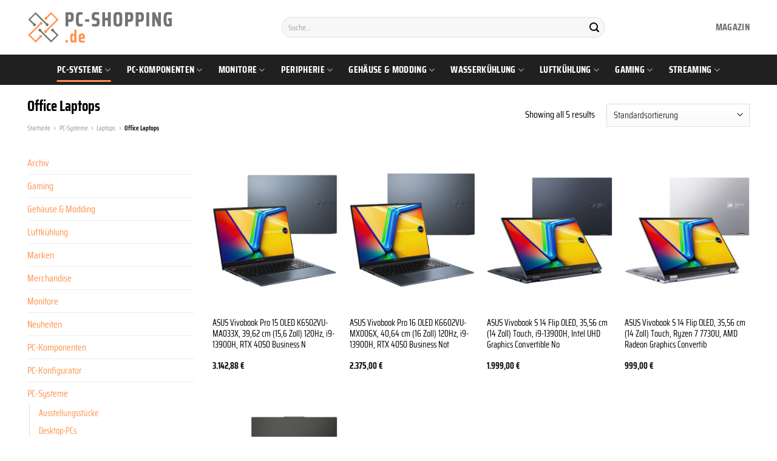

--- FILE ---
content_type: text/html; charset=UTF-8
request_url: https://www.pc-shopping.de/office-laptops/
body_size: 36625
content:
<!DOCTYPE html>
<html lang="de" class="loading-site no-js">
<head><meta charset="UTF-8" /><script>if(navigator.userAgent.match(/MSIE|Internet Explorer/i)||navigator.userAgent.match(/Trident\/7\..*?rv:11/i)){var href=document.location.href;if(!href.match(/[?&]nowprocket/)){if(href.indexOf("?")==-1){if(href.indexOf("#")==-1){document.location.href=href+"?nowprocket=1"}else{document.location.href=href.replace("#","?nowprocket=1#")}}else{if(href.indexOf("#")==-1){document.location.href=href+"&nowprocket=1"}else{document.location.href=href.replace("#","&nowprocket=1#")}}}}</script><script>class RocketLazyLoadScripts{constructor(){this.v="1.2.3",this.triggerEvents=["keydown","mousedown","mousemove","touchmove","touchstart","touchend","wheel"],this.userEventHandler=this._triggerListener.bind(this),this.touchStartHandler=this._onTouchStart.bind(this),this.touchMoveHandler=this._onTouchMove.bind(this),this.touchEndHandler=this._onTouchEnd.bind(this),this.clickHandler=this._onClick.bind(this),this.interceptedClicks=[],window.addEventListener("pageshow",t=>{this.persisted=t.persisted}),window.addEventListener("DOMContentLoaded",()=>{this._preconnect3rdParties()}),this.delayedScripts={normal:[],async:[],defer:[]},this.trash=[],this.allJQueries=[]}_addUserInteractionListener(t){if(document.hidden){t._triggerListener();return}this.triggerEvents.forEach(e=>window.addEventListener(e,t.userEventHandler,{passive:!0})),window.addEventListener("touchstart",t.touchStartHandler,{passive:!0}),window.addEventListener("mousedown",t.touchStartHandler),document.addEventListener("visibilitychange",t.userEventHandler)}_removeUserInteractionListener(){this.triggerEvents.forEach(t=>window.removeEventListener(t,this.userEventHandler,{passive:!0})),document.removeEventListener("visibilitychange",this.userEventHandler)}_onTouchStart(t){"HTML"!==t.target.tagName&&(window.addEventListener("touchend",this.touchEndHandler),window.addEventListener("mouseup",this.touchEndHandler),window.addEventListener("touchmove",this.touchMoveHandler,{passive:!0}),window.addEventListener("mousemove",this.touchMoveHandler),t.target.addEventListener("click",this.clickHandler),this._renameDOMAttribute(t.target,"onclick","rocket-onclick"),this._pendingClickStarted())}_onTouchMove(t){window.removeEventListener("touchend",this.touchEndHandler),window.removeEventListener("mouseup",this.touchEndHandler),window.removeEventListener("touchmove",this.touchMoveHandler,{passive:!0}),window.removeEventListener("mousemove",this.touchMoveHandler),t.target.removeEventListener("click",this.clickHandler),this._renameDOMAttribute(t.target,"rocket-onclick","onclick"),this._pendingClickFinished()}_onTouchEnd(t){window.removeEventListener("touchend",this.touchEndHandler),window.removeEventListener("mouseup",this.touchEndHandler),window.removeEventListener("touchmove",this.touchMoveHandler,{passive:!0}),window.removeEventListener("mousemove",this.touchMoveHandler)}_onClick(t){t.target.removeEventListener("click",this.clickHandler),this._renameDOMAttribute(t.target,"rocket-onclick","onclick"),this.interceptedClicks.push(t),t.preventDefault(),t.stopPropagation(),t.stopImmediatePropagation(),this._pendingClickFinished()}_replayClicks(){window.removeEventListener("touchstart",this.touchStartHandler,{passive:!0}),window.removeEventListener("mousedown",this.touchStartHandler),this.interceptedClicks.forEach(t=>{t.target.dispatchEvent(new MouseEvent("click",{view:t.view,bubbles:!0,cancelable:!0}))})}_waitForPendingClicks(){return new Promise(t=>{this._isClickPending?this._pendingClickFinished=t:t()})}_pendingClickStarted(){this._isClickPending=!0}_pendingClickFinished(){this._isClickPending=!1}_renameDOMAttribute(t,e,r){t.hasAttribute&&t.hasAttribute(e)&&(event.target.setAttribute(r,event.target.getAttribute(e)),event.target.removeAttribute(e))}_triggerListener(){this._removeUserInteractionListener(this),"loading"===document.readyState?document.addEventListener("DOMContentLoaded",this._loadEverythingNow.bind(this)):this._loadEverythingNow()}_preconnect3rdParties(){let t=[];document.querySelectorAll("script[type=rocketlazyloadscript]").forEach(e=>{if(e.hasAttribute("src")){let r=new URL(e.src).origin;r!==location.origin&&t.push({src:r,crossOrigin:e.crossOrigin||"module"===e.getAttribute("data-rocket-type")})}}),t=[...new Map(t.map(t=>[JSON.stringify(t),t])).values()],this._batchInjectResourceHints(t,"preconnect")}async _loadEverythingNow(){this.lastBreath=Date.now(),this._delayEventListeners(this),this._delayJQueryReady(this),this._handleDocumentWrite(),this._registerAllDelayedScripts(),this._preloadAllScripts(),await this._loadScriptsFromList(this.delayedScripts.normal),await this._loadScriptsFromList(this.delayedScripts.defer),await this._loadScriptsFromList(this.delayedScripts.async);try{await this._triggerDOMContentLoaded(),await this._triggerWindowLoad()}catch(t){console.error(t)}window.dispatchEvent(new Event("rocket-allScriptsLoaded")),this._waitForPendingClicks().then(()=>{this._replayClicks()}),this._emptyTrash()}_registerAllDelayedScripts(){document.querySelectorAll("script[type=rocketlazyloadscript]").forEach(t=>{t.hasAttribute("data-rocket-src")?t.hasAttribute("async")&&!1!==t.async?this.delayedScripts.async.push(t):t.hasAttribute("defer")&&!1!==t.defer||"module"===t.getAttribute("data-rocket-type")?this.delayedScripts.defer.push(t):this.delayedScripts.normal.push(t):this.delayedScripts.normal.push(t)})}async _transformScript(t){return new Promise((await this._littleBreath(),navigator.userAgent.indexOf("Firefox/")>0||""===navigator.vendor)?e=>{let r=document.createElement("script");[...t.attributes].forEach(t=>{let e=t.nodeName;"type"!==e&&("data-rocket-type"===e&&(e="type"),"data-rocket-src"===e&&(e="src"),r.setAttribute(e,t.nodeValue))}),t.text&&(r.text=t.text),r.hasAttribute("src")?(r.addEventListener("load",e),r.addEventListener("error",e)):(r.text=t.text,e());try{t.parentNode.replaceChild(r,t)}catch(i){e()}}:async e=>{function r(){t.setAttribute("data-rocket-status","failed"),e()}try{let i=t.getAttribute("data-rocket-type"),n=t.getAttribute("data-rocket-src");t.text,i?(t.type=i,t.removeAttribute("data-rocket-type")):t.removeAttribute("type"),t.addEventListener("load",function r(){t.setAttribute("data-rocket-status","executed"),e()}),t.addEventListener("error",r),n?(t.removeAttribute("data-rocket-src"),t.src=n):t.src="data:text/javascript;base64,"+window.btoa(unescape(encodeURIComponent(t.text)))}catch(s){r()}})}async _loadScriptsFromList(t){let e=t.shift();return e&&e.isConnected?(await this._transformScript(e),this._loadScriptsFromList(t)):Promise.resolve()}_preloadAllScripts(){this._batchInjectResourceHints([...this.delayedScripts.normal,...this.delayedScripts.defer,...this.delayedScripts.async],"preload")}_batchInjectResourceHints(t,e){var r=document.createDocumentFragment();t.forEach(t=>{let i=t.getAttribute&&t.getAttribute("data-rocket-src")||t.src;if(i){let n=document.createElement("link");n.href=i,n.rel=e,"preconnect"!==e&&(n.as="script"),t.getAttribute&&"module"===t.getAttribute("data-rocket-type")&&(n.crossOrigin=!0),t.crossOrigin&&(n.crossOrigin=t.crossOrigin),t.integrity&&(n.integrity=t.integrity),r.appendChild(n),this.trash.push(n)}}),document.head.appendChild(r)}_delayEventListeners(t){let e={};function r(t,r){!function t(r){!e[r]&&(e[r]={originalFunctions:{add:r.addEventListener,remove:r.removeEventListener},eventsToRewrite:[]},r.addEventListener=function(){arguments[0]=i(arguments[0]),e[r].originalFunctions.add.apply(r,arguments)},r.removeEventListener=function(){arguments[0]=i(arguments[0]),e[r].originalFunctions.remove.apply(r,arguments)});function i(t){return e[r].eventsToRewrite.indexOf(t)>=0?"rocket-"+t:t}}(t),e[t].eventsToRewrite.push(r)}function i(t,e){let r=t[e];Object.defineProperty(t,e,{get:()=>r||function(){},set(i){t["rocket"+e]=r=i}})}r(document,"DOMContentLoaded"),r(window,"DOMContentLoaded"),r(window,"load"),r(window,"pageshow"),r(document,"readystatechange"),i(document,"onreadystatechange"),i(window,"onload"),i(window,"onpageshow")}_delayJQueryReady(t){let e;function r(r){if(r&&r.fn&&!t.allJQueries.includes(r)){r.fn.ready=r.fn.init.prototype.ready=function(e){return t.domReadyFired?e.bind(document)(r):document.addEventListener("rocket-DOMContentLoaded",()=>e.bind(document)(r)),r([])};let i=r.fn.on;r.fn.on=r.fn.init.prototype.on=function(){if(this[0]===window){function t(t){return t.split(" ").map(t=>"load"===t||0===t.indexOf("load.")?"rocket-jquery-load":t).join(" ")}"string"==typeof arguments[0]||arguments[0]instanceof String?arguments[0]=t(arguments[0]):"object"==typeof arguments[0]&&Object.keys(arguments[0]).forEach(e=>{let r=arguments[0][e];delete arguments[0][e],arguments[0][t(e)]=r})}return i.apply(this,arguments),this},t.allJQueries.push(r)}e=r}r(window.jQuery),Object.defineProperty(window,"jQuery",{get:()=>e,set(t){r(t)}})}async _triggerDOMContentLoaded(){this.domReadyFired=!0,await this._littleBreath(),document.dispatchEvent(new Event("rocket-DOMContentLoaded")),await this._littleBreath(),window.dispatchEvent(new Event("rocket-DOMContentLoaded")),await this._littleBreath(),document.dispatchEvent(new Event("rocket-readystatechange")),await this._littleBreath(),document.rocketonreadystatechange&&document.rocketonreadystatechange()}async _triggerWindowLoad(){await this._littleBreath(),window.dispatchEvent(new Event("rocket-load")),await this._littleBreath(),window.rocketonload&&window.rocketonload(),await this._littleBreath(),this.allJQueries.forEach(t=>t(window).trigger("rocket-jquery-load")),await this._littleBreath();let t=new Event("rocket-pageshow");t.persisted=this.persisted,window.dispatchEvent(t),await this._littleBreath(),window.rocketonpageshow&&window.rocketonpageshow({persisted:this.persisted})}_handleDocumentWrite(){let t=new Map;document.write=document.writeln=function(e){let r=document.currentScript;r||console.error("WPRocket unable to document.write this: "+e);let i=document.createRange(),n=r.parentElement,s=t.get(r);void 0===s&&(s=r.nextSibling,t.set(r,s));let a=document.createDocumentFragment();i.setStart(a,0),a.appendChild(i.createContextualFragment(e)),n.insertBefore(a,s)}}async _littleBreath(){Date.now()-this.lastBreath>45&&(await this._requestAnimFrame(),this.lastBreath=Date.now())}async _requestAnimFrame(){return document.hidden?new Promise(t=>setTimeout(t)):new Promise(t=>requestAnimationFrame(t))}_emptyTrash(){this.trash.forEach(t=>t.remove())}static run(){let t=new RocketLazyLoadScripts;t._addUserInteractionListener(t)}}RocketLazyLoadScripts.run();</script>
	
	<link rel="profile" href="http://gmpg.org/xfn/11" />
	<link rel="pingback" href="https://www.pc-shopping.de/xmlrpc.php" />

	<script type="rocketlazyloadscript">(function(html){html.className = html.className.replace(/\bno-js\b/,'js')})(document.documentElement);</script>
<meta name='robots' content='index, follow, max-image-preview:large, max-snippet:-1, max-video-preview:-1' />
<link rel="preload" href="https://www.pc-shopping.de/wp-content/plugins/rate-my-post/public/css/fonts/ratemypost.ttf" type="font/ttf" as="font" crossorigin="anonymous"><meta name="viewport" content="width=device-width, initial-scale=1" />
	<!-- This site is optimized with the Yoast SEO plugin v26.7 - https://yoast.com/wordpress/plugins/seo/ -->
	<title>Office Laptops online hier kaufen</title>
	<meta name="description" content="Günstig Office Laptops online kaufen. Mega Sortiment in deinem Hardwareshop. Top aktuelle Produkte. Regelmäßig neue Hardware." />
	<link rel="canonical" href="https://www.pc-shopping.de/office-laptops/" />
	<meta property="og:locale" content="de_DE" />
	<meta property="og:type" content="article" />
	<meta property="og:title" content="Office Laptops online hier kaufen" />
	<meta property="og:description" content="Günstig Office Laptops online kaufen. Mega Sortiment in deinem Hardwareshop. Top aktuelle Produkte. Regelmäßig neue Hardware." />
	<meta property="og:url" content="https://www.pc-shopping.de/office-laptops/" />
	<meta property="og:site_name" content="pc-shopping.de" />
	<meta property="og:image" content="https://www.pc-shopping.de/wp-content/uploads/2022/10/pc-shopping-vorschau.jpg" />
	<meta property="og:image:width" content="1200" />
	<meta property="og:image:height" content="627" />
	<meta property="og:image:type" content="image/jpeg" />
	<meta name="twitter:card" content="summary_large_image" />
	<script type="application/ld+json" class="yoast-schema-graph">{"@context":"https://schema.org","@graph":[{"@type":"CollectionPage","@id":"https://www.pc-shopping.de/office-laptops/","url":"https://www.pc-shopping.de/office-laptops/","name":"Office Laptops online hier kaufen","isPartOf":{"@id":"https://www.pc-shopping.de/#website"},"primaryImageOfPage":{"@id":"https://www.pc-shopping.de/office-laptops/#primaryimage"},"image":{"@id":"https://www.pc-shopping.de/office-laptops/#primaryimage"},"thumbnailUrl":"https://www.pc-shopping.de/wp-content/uploads/2023/05/nbas-272_nbas_272_01_285x255.jpg","description":"Günstig Office Laptops online kaufen. Mega Sortiment in deinem Hardwareshop. Top aktuelle Produkte. Regelmäßig neue Hardware.","breadcrumb":{"@id":"https://www.pc-shopping.de/office-laptops/#breadcrumb"},"inLanguage":"de"},{"@type":"ImageObject","inLanguage":"de","@id":"https://www.pc-shopping.de/office-laptops/#primaryimage","url":"https://www.pc-shopping.de/wp-content/uploads/2023/05/nbas-272_nbas_272_01_285x255.jpg","contentUrl":"https://www.pc-shopping.de/wp-content/uploads/2023/05/nbas-272_nbas_272_01_285x255.jpg","width":255,"height":255,"caption":"ASUS Vivobook Pro 15 OLED K6502VU-MA033X"},{"@type":"BreadcrumbList","@id":"https://www.pc-shopping.de/office-laptops/#breadcrumb","itemListElement":[{"@type":"ListItem","position":1,"name":"Startseite","item":"https://www.pc-shopping.de/"},{"@type":"ListItem","position":2,"name":"PC-Systeme","item":"https://www.pc-shopping.de/pc-systeme/"},{"@type":"ListItem","position":3,"name":"Laptops","item":"https://www.pc-shopping.de/laptops/"},{"@type":"ListItem","position":4,"name":"Office Laptops"}]},{"@type":"WebSite","@id":"https://www.pc-shopping.de/#website","url":"https://www.pc-shopping.de/","name":"PC-Shopping.de","description":"","publisher":{"@id":"https://www.pc-shopping.de/#organization"},"potentialAction":[{"@type":"SearchAction","target":{"@type":"EntryPoint","urlTemplate":"https://www.pc-shopping.de/?s={search_term_string}"},"query-input":{"@type":"PropertyValueSpecification","valueRequired":true,"valueName":"search_term_string"}}],"inLanguage":"de"},{"@type":"Organization","@id":"https://www.pc-shopping.de/#organization","name":"PC-Shopping.de","url":"https://www.pc-shopping.de/","logo":{"@type":"ImageObject","inLanguage":"de","@id":"https://www.pc-shopping.de/#/schema/logo/image/","url":"https://www.pc-shopping.de/wp-content/uploads/2022/10/cropped-pc-shopping-favicon.png","contentUrl":"https://www.pc-shopping.de/wp-content/uploads/2022/10/cropped-pc-shopping-favicon.png","width":512,"height":512,"caption":"PC-Shopping.de"},"image":{"@id":"https://www.pc-shopping.de/#/schema/logo/image/"}}]}</script>
	<!-- / Yoast SEO plugin. -->



<link rel='prefetch' href='https://www.pc-shopping.de/wp-content/themes/flatsome/assets/js/flatsome.js?ver=a0a7aee297766598a20e' />
<link rel='prefetch' href='https://www.pc-shopping.de/wp-content/themes/flatsome/assets/js/chunk.slider.js?ver=3.18.6' />
<link rel='prefetch' href='https://www.pc-shopping.de/wp-content/themes/flatsome/assets/js/chunk.popups.js?ver=3.18.6' />
<link rel='prefetch' href='https://www.pc-shopping.de/wp-content/themes/flatsome/assets/js/chunk.tooltips.js?ver=3.18.6' />
<link rel='prefetch' href='https://www.pc-shopping.de/wp-content/themes/flatsome/assets/js/woocommerce.js?ver=49415fe6a9266f32f1f2' />
<style id='wp-img-auto-sizes-contain-inline-css' type='text/css'>
img:is([sizes=auto i],[sizes^="auto," i]){contain-intrinsic-size:3000px 1500px}
/*# sourceURL=wp-img-auto-sizes-contain-inline-css */
</style>
<link data-minify="1" rel='stylesheet' id='maintenanceLayer-css' href='https://www.pc-shopping.de/wp-content/cache/min/1/wp-content/plugins/dailylead_maintenance/css/layer.css?ver=1765575138' type='text/css' media='all' />
<link data-minify="1" rel='stylesheet' id='rate-my-post-css' href='https://www.pc-shopping.de/wp-content/cache/min/1/wp-content/plugins/rate-my-post/public/css/rate-my-post.css?ver=1765575138' type='text/css' media='all' />
<style id='rate-my-post-inline-css' type='text/css'>
.rmp-widgets-container p {  font-size: 12px;}.rmp-rating-widget .rmp-icon--ratings {  font-size: 12px;}
/*# sourceURL=rate-my-post-inline-css */
</style>
<style id='woocommerce-inline-inline-css' type='text/css'>
.woocommerce form .form-row .required { visibility: visible; }
/*# sourceURL=woocommerce-inline-inline-css */
</style>
<link rel='stylesheet' id='ez-toc-css' href='https://www.pc-shopping.de/wp-content/plugins/easy-table-of-contents/assets/css/screen.min.css?ver=2.0.80' type='text/css' media='all' />
<style id='ez-toc-inline-css' type='text/css'>
div#ez-toc-container .ez-toc-title {font-size: 120%;}div#ez-toc-container .ez-toc-title {font-weight: 500;}div#ez-toc-container ul li , div#ez-toc-container ul li a {font-size: 95%;}div#ez-toc-container ul li , div#ez-toc-container ul li a {font-weight: 500;}div#ez-toc-container nav ul ul li {font-size: 90%;}div#ez-toc-container {background: #fff;border: 1px solid #000000;}div#ez-toc-container p.ez-toc-title , #ez-toc-container .ez_toc_custom_title_icon , #ez-toc-container .ez_toc_custom_toc_icon {color: #000000;}div#ez-toc-container ul.ez-toc-list a {color: #000000;}div#ez-toc-container ul.ez-toc-list a:hover {color: #000000;}div#ez-toc-container ul.ez-toc-list a:visited {color: #000000;}.ez-toc-counter nav ul li a::before {color: ;}.ez-toc-box-title {font-weight: bold; margin-bottom: 10px; text-align: center; text-transform: uppercase; letter-spacing: 1px; color: #666; padding-bottom: 5px;position:absolute;top:-4%;left:5%;background-color: inherit;transition: top 0.3s ease;}.ez-toc-box-title.toc-closed {top:-25%;}
.ez-toc-container-direction {direction: ltr;}.ez-toc-counter ul{counter-reset: item ;}.ez-toc-counter nav ul li a::before {content: counters(item, '.', decimal) '. ';display: inline-block;counter-increment: item;flex-grow: 0;flex-shrink: 0;margin-right: .2em; float: left; }.ez-toc-widget-direction {direction: ltr;}.ez-toc-widget-container ul{counter-reset: item ;}.ez-toc-widget-container nav ul li a::before {content: counters(item, '.', decimal) '. ';display: inline-block;counter-increment: item;flex-grow: 0;flex-shrink: 0;margin-right: .2em; float: left; }
/*# sourceURL=ez-toc-inline-css */
</style>
<link data-minify="1" rel='stylesheet' id='flatsome-main-css' href='https://www.pc-shopping.de/wp-content/cache/min/1/wp-content/themes/flatsome/assets/css/flatsome.css?ver=1765575138' type='text/css' media='all' />
<style id='flatsome-main-inline-css' type='text/css'>
@font-face {
				font-family: "fl-icons";
				font-display: block;
				src: url(https://www.pc-shopping.de/wp-content/themes/flatsome/assets/css/icons/fl-icons.eot?v=3.18.6);
				src:
					url(https://www.pc-shopping.de/wp-content/themes/flatsome/assets/css/icons/fl-icons.eot#iefix?v=3.18.6) format("embedded-opentype"),
					url(https://www.pc-shopping.de/wp-content/themes/flatsome/assets/css/icons/fl-icons.woff2?v=3.18.6) format("woff2"),
					url(https://www.pc-shopping.de/wp-content/themes/flatsome/assets/css/icons/fl-icons.ttf?v=3.18.6) format("truetype"),
					url(https://www.pc-shopping.de/wp-content/themes/flatsome/assets/css/icons/fl-icons.woff?v=3.18.6) format("woff"),
					url(https://www.pc-shopping.de/wp-content/themes/flatsome/assets/css/icons/fl-icons.svg?v=3.18.6#fl-icons) format("svg");
			}
/*# sourceURL=flatsome-main-inline-css */
</style>
<link data-minify="1" rel='stylesheet' id='flatsome-shop-css' href='https://www.pc-shopping.de/wp-content/cache/min/1/wp-content/themes/flatsome/assets/css/flatsome-shop.css?ver=1765575138' type='text/css' media='all' />
<script data-minify="1" type="text/javascript" src="https://www.pc-shopping.de/wp-content/cache/min/1/wp-content/plugins/dailylead_maintenance/js/layerShow.js?ver=1765575138" id="maintenanceLayerShow-js" defer></script>
<script data-minify="1" type="text/javascript" src="https://www.pc-shopping.de/wp-content/cache/min/1/wp-content/plugins/dailylead_maintenance/js/layer.js?ver=1765575138" id="maintenanceLayer-js" defer></script>
<script type="rocketlazyloadscript" data-rocket-type="text/javascript" data-rocket-src="https://www.pc-shopping.de/wp-includes/js/jquery/jquery.min.js?ver=3.7.1" id="jquery-core-js" defer></script>
<script type="rocketlazyloadscript" data-rocket-type="text/javascript" data-rocket-src="https://www.pc-shopping.de/wp-content/plugins/woocommerce/assets/js/jquery-blockui/jquery.blockUI.min.js?ver=2.7.0-wc.9.4.1" id="jquery-blockui-js" data-wp-strategy="defer" defer></script>
<script type="text/javascript" id="wc-add-to-cart-js-extra">
/* <![CDATA[ */
var wc_add_to_cart_params = {"ajax_url":"/wp-admin/admin-ajax.php","wc_ajax_url":"/?wc-ajax=%%endpoint%%","i18n_view_cart":"Warenkorb anzeigen","cart_url":"https://www.pc-shopping.de/cart/","is_cart":"","cart_redirect_after_add":"no"};
//# sourceURL=wc-add-to-cart-js-extra
/* ]]> */
</script>
<script type="rocketlazyloadscript" data-rocket-type="text/javascript" data-rocket-src="https://www.pc-shopping.de/wp-content/plugins/woocommerce/assets/js/frontend/add-to-cart.min.js?ver=9.4.1" id="wc-add-to-cart-js" defer="defer" data-wp-strategy="defer"></script>
<script type="rocketlazyloadscript" data-rocket-type="text/javascript" data-rocket-src="https://www.pc-shopping.de/wp-content/plugins/woocommerce/assets/js/js-cookie/js.cookie.min.js?ver=2.1.4-wc.9.4.1" id="js-cookie-js" data-wp-strategy="defer" defer></script>
<script type="rocketlazyloadscript">
  var _paq = window._paq = window._paq || [];
  /* tracker methods like "setCustomDimension" should be called before "trackPageView" */
  _paq.push(['trackPageView']);
  _paq.push(['enableLinkTracking']);
  (function() {
    var u="//stats.dailylead.de/";
    _paq.push(['setTrackerUrl', u+'matomo.php']);
    _paq.push(['setSiteId', '49']);
    var d=document, g=d.createElement('script'), s=d.getElementsByTagName('script')[0];
    g.async=true; g.src=u+'matomo.js'; s.parentNode.insertBefore(g,s);
  })();
</script>	<noscript><style>.woocommerce-product-gallery{ opacity: 1 !important; }</style></noscript>
	<style class='wp-fonts-local' type='text/css'>
@font-face{font-family:Inter;font-style:normal;font-weight:300 900;font-display:fallback;src:url('https://www.pc-shopping.de/wp-content/plugins/woocommerce/assets/fonts/Inter-VariableFont_slnt,wght.woff2') format('woff2');font-stretch:normal;}
@font-face{font-family:Cardo;font-style:normal;font-weight:400;font-display:fallback;src:url('https://www.pc-shopping.de/wp-content/plugins/woocommerce/assets/fonts/cardo_normal_400.woff2') format('woff2');}
</style>
<link rel="icon" href="https://www.pc-shopping.de/wp-content/uploads/2022/10/cropped-pc-shopping-favicon-32x32.png" sizes="32x32" />
<link rel="icon" href="https://www.pc-shopping.de/wp-content/uploads/2022/10/cropped-pc-shopping-favicon-192x192.png" sizes="192x192" />
<link rel="apple-touch-icon" href="https://www.pc-shopping.de/wp-content/uploads/2022/10/cropped-pc-shopping-favicon-180x180.png" />
<meta name="msapplication-TileImage" content="https://www.pc-shopping.de/wp-content/uploads/2022/10/cropped-pc-shopping-favicon-270x270.png" />
<style id="custom-css" type="text/css">:root {--primary-color: #ff914d;--fs-color-primary: #ff914d;--fs-color-secondary: #9ac836;--fs-color-success: #7a9c59;--fs-color-alert: #b20000;--fs-experimental-link-color: #ff914d;--fs-experimental-link-color-hover: #000000;}.tooltipster-base {--tooltip-color: #fff;--tooltip-bg-color: #000;}.off-canvas-right .mfp-content, .off-canvas-left .mfp-content {--drawer-width: 300px;}.off-canvas .mfp-content.off-canvas-cart {--drawer-width: 360px;}.container-width, .full-width .ubermenu-nav, .container, .row{max-width: 1220px}.row.row-collapse{max-width: 1190px}.row.row-small{max-width: 1212.5px}.row.row-large{max-width: 1250px}.header-main{height: 90px}#logo img{max-height: 90px}#logo{width:240px;}.header-bottom{min-height: 50px}.header-top{min-height: 30px}.transparent .header-main{height: 90px}.transparent #logo img{max-height: 90px}.has-transparent + .page-title:first-of-type,.has-transparent + #main > .page-title,.has-transparent + #main > div > .page-title,.has-transparent + #main .page-header-wrapper:first-of-type .page-title{padding-top: 140px;}.header.show-on-scroll,.stuck .header-main{height:70px!important}.stuck #logo img{max-height: 70px!important}.search-form{ width: 60%;}.header-bottom {background-color: #202020}.header-main .nav > li > a{line-height: 16px }.stuck .header-main .nav > li > a{line-height: 50px }.header-bottom-nav > li > a{line-height: 16px }@media (max-width: 549px) {.header-main{height: 70px}#logo img{max-height: 70px}}.main-menu-overlay{background-color: #ffffff}body{color: #000000}h1,h2,h3,h4,h5,h6,.heading-font{color: #000000;}body{font-family: "Saira Condensed", sans-serif;}body {font-weight: 400;font-style: normal;}.nav > li > a {font-family: "Saira Condensed", sans-serif;}.mobile-sidebar-levels-2 .nav > li > ul > li > a {font-family: "Saira Condensed", sans-serif;}.nav > li > a,.mobile-sidebar-levels-2 .nav > li > ul > li > a {font-weight: 700;font-style: normal;}h1,h2,h3,h4,h5,h6,.heading-font, .off-canvas-center .nav-sidebar.nav-vertical > li > a{font-family: "Saira Condensed", sans-serif;}h1,h2,h3,h4,h5,h6,.heading-font,.banner h1,.banner h2 {font-weight: 700;font-style: normal;}.alt-font{font-family: "Dancing Script", sans-serif;}.alt-font {font-weight: 400!important;font-style: normal!important;}.header:not(.transparent) .header-nav-main.nav > li > a {color: #737373;}.header:not(.transparent) .header-bottom-nav.nav > li > a{color: #ffffff;}.widget:where(:not(.widget_shopping_cart)) a{color: #000000;}.widget:where(:not(.widget_shopping_cart)) a:hover{color: #ff914d;}.widget .tagcloud a:hover{border-color: #ff914d; background-color: #ff914d;}@media screen and (min-width: 550px){.products .box-vertical .box-image{min-width: 300px!important;width: 300px!important;}}.header-main .social-icons,.header-main .cart-icon strong,.header-main .menu-title,.header-main .header-button > .button.is-outline,.header-main .nav > li > a > i:not(.icon-angle-down){color: #737373!important;}.header-main .header-button > .button.is-outline,.header-main .cart-icon strong:after,.header-main .cart-icon strong{border-color: #737373!important;}.header-main .header-button > .button:not(.is-outline){background-color: #737373!important;}.header-main .current-dropdown .cart-icon strong,.header-main .header-button > .button:hover,.header-main .header-button > .button:hover i,.header-main .header-button > .button:hover span{color:#FFF!important;}.header-main .menu-title:hover,.header-main .social-icons a:hover,.header-main .header-button > .button.is-outline:hover,.header-main .nav > li > a:hover > i:not(.icon-angle-down){color: #737373!important;}.header-main .current-dropdown .cart-icon strong,.header-main .header-button > .button:hover{background-color: #737373!important;}.header-main .current-dropdown .cart-icon strong:after,.header-main .current-dropdown .cart-icon strong,.header-main .header-button > .button:hover{border-color: #737373!important;}.absolute-footer, html{background-color: #ffffff}.page-title-small + main .product-container > .row{padding-top:0;}.nav-vertical-fly-out > li + li {border-top-width: 1px; border-top-style: solid;}/* Custom CSS */.header-vertical-menu__fly-out .current-dropdown.menu-item .nav-dropdown {display: block;}.header-vertical-menu__opener {font-size: initial;}.off-canvas-right .mfp-content, .off-canvas-left .mfp-content {max-width: 320px;width:100%}.off-canvas-left.mfp-ready .mfp-close {color: black;}.product-summary .woocommerce-Price-currencySymbol {font-size: inherit;vertical-align: inherit;margin-top: inherit;}.product-section-title-related {text-align: center;padding-top: 45px;}.yith-wcwl-add-to-wishlist {margin-top: 10px;margin-bottom: 30px;}.page-title {margin-top: 20px;}@media screen and (min-width: 850px) {.page-title-inner {padding-top: 0;min-height: auto;}}/*** START Sticky Banner ***/.sticky-add-to-cart__product img {display: none;}.sticky-add-to-cart__product .product-title-small {display: none;}.sticky-add-to-cart--active .cart {margin: 0 3px 0 15px;padding-top: 5px;padding-bottom: 5px;max-width: 270px;flex-grow: 1;}.sticky-add-to-cart.sticky-add-to-cart--active .single_add_to_cart_button{margin: 0;padding-top: 7px;padding-bottom: 7px;border-radius: 99px;width: 100%;}.single_add_to_cart_button,.sticky-add-to-cart:not(.sticky-add-to-cart--active) .single_add_to_cart_button {padding: 5px;max-width: 300px;width:100%;margin:0;}.sticky-add-to-cart--active {-webkit-backdrop-filter: blur(7px);backdrop-filter: blur(7px);display: flex;justify-content: center;padding: 3px 10px;}.sticky-add-to-cart__product .product-title-small {height: 14px;overflow: hidden;}.sticky-add-to-cart--active .woocommerce-variation-price, .sticky-add-to-cart--active .product-page-price {font-size: 24px;}.sticky-add-to-cart--active .price del {font-size: 50%;margin-bottom: 4px;}.sticky-add-to-cart--active .price del::after {width: 50%;}.sticky-add-to-cart--active .price-wrapper .price {display: flex;flex-direction: column;}/*** END Sticky Banner ***/.yadore {display: grid;grid-template-columns: repeat(4,minmax(0,1fr));gap:1rem;}.col-4 .yadore {display: grid;grid-template-columns: repeat(4,minmax(0,1fr));gap:1rem;}.yadore .yadore-item {background: #fff;border-radius: 15px;}.yadore .yadore-item li.delivery_time,.yadore .yadore-item li.stock_status,.yadore .yadore-item li.stock_status.nicht {list-style-type: none;padding: 0px 0 0px 24px;margin: 0px!important;}.yadore .yadore-item img:not(.logo) {min-height: 170px;max-height: 170px;}.yadore .yadore-item img.logo {max-width: 70px;max-height: 30px;}.ayo-logo-name {margin-top: 12px;display: block;white-space: nowrap;font-size: xx-small;}.product-info {display: flex;flex-direction: column;padding-bottom: 0;}.product-info.product-title {order: 1;}.product-info .is-divider {order: 2;}.product-info .product-short-description {order: 3;}.product-info .product-short-description li {list-style-type: none;padding: 0px 0 0px 24px;margin: 0px 0px 3px 0px!important;}li.delivery_time,.product-info .product-short-description li.delivery_time {background: url([data-uri]) no-repeat left center;}li.delivery_time,.product-info .product-short-description li.delivery_time {background: url([data-uri]) no-repeat left center;}li.stock_status,.product-info .product-short-description li.stock_status {background: url([data-uri]) no-repeat left center;}li.stock_status.nicht,.product-info .product-short-description li.stock_status.nicht {background: url([data-uri]) no-repeat left center;}.product-info .price-wrapper {order: 4;}.product-info .price-wrapper .price {margin: 0;}.product-info .cart,.product-info .sticky-add-to-cart-wrapper {order:5;margin: 25px 0;}.product-info .yith-wcwl-add-to-wishlist {order: 6;margin: 0;}.overflow-hidden { overflow: hidden;}.overflow-hidden.banner h3 {line-height: 0;}.nowrap { white-space: nowrap;}.height-40 {height: 40px !important;}.m-0 {margin: 0 !important;}a.stretched-link:after {position: absolute;top: 0;right: 0;bottom: 0;left: 0;pointer-events: auto;content: "";background-color: rgba(0,0,0,0.0);z-index: 1;}.z-index-0 {z-index: 0;}.z-index-10 {z-index: 10;}.price del {text-decoration-line: none;position: relative;}.price del::after {content: '';position: absolute;border-top: 2px solid red;width: 100%;height: 100%;left: 0;transform: rotate(-10deg);top: 50%;}#masthead .flex-left .header-nav.header-nav-main.nav.nav-left {-webkit-box-pack: center;-ms-flex-pack: center;justify-content: center;}.logo-left .logo {margin-left: 0;margin-right: 0px;}.product-small.box .box-image .image-cover img {object-fit: contain;}.product-small.box .box-image {text-align: center;}.product-small.box .box-text .title-wrapper {max-height: 75px;overflow: hidden;margin-bottom: 15px;}.product-small.box .attachment-woocommerce_thumbnail.size-woocommerce_thumbnail {height: 260px;width: auto;object-fit: contain;}.woocommerce-product-gallery__wrapper .woocommerce-product-gallery__image a img {max-height: 420px;width: auto;margin: 0 auto;display: block;}/*** START MENU frühes umschalten auf MobileCSS ***/@media (min-width: 850px) and (max-width: 1150px) {header [data-show=show-for-medium], header .show-for-medium {display: block !important;}}@media (max-width: 1150px) {header [data-show=hide-for-medium], header .hide-for-medium {display: none !important;}.medium-logo-center .logo {-webkit-box-ordinal-group: 2;-ms-flex-order: 2;order: 2;}header .show-for-medium.flex-right {-webkit-box-ordinal-group: 3;-ms-flex-order: 3;order: 3;}.medium-logo-center .logo img {margin: 0 auto;}}/*** END MENUfrühes umschalten auf MobileCSS ***//* START Mobile Menu */.off-canvas-left .mfp-content, .off-canvas-right .mfp-content {width: 75%;max-width: 360px;}.off-canvas-left .mfp-content .nav>li>a, .off-canvas-right .mfp-content .nav>li>a,.mobile-sidebar-levels-2 .nav-slide>li>.sub-menu>li:not(.nav-slide-header)>a, .mobile-sidebar-levels-2 .nav-slide>li>ul.children>li:not(.nav-slide-header)>a {font-size: 1.1em;color: #000;}.mobile-sidebar-levels-2 .nav-slide>li>.sub-menu>li:not(.nav-slide-header)>a, .mobile-sidebar-levels-2 .nav-slide>li>ul.children>li:not(.nav-slide-header)>a {text-transform: none;}/* END Mobile Menu */.product-title a {color: #000000;}.product-title a:hover {color: var(--fs-experimental-link-color);}/* Custom CSS Tablet */@media (max-width: 849px){.nav li a,.nav-vertical>li>ul li a,.nav-slide-header .toggle,.mobile-sidebar-levels-2 .nav-slide>li>ul.children>li>a, .mobile-sidebar-levels-2 .nav-slide>li>.sub-menu>li>a {color: #000 !important;opacity: 1;}/*** START Sticky Banner ***/.sticky-add-to-cart--active {justify-content: space-between;font-size: .9em;}/*** END Sticky Banner ***/.yadore,.col-4 .yadore {grid-template-columns: repeat(2,minmax(0,1fr));}.post-title.is-large {font-size: 1.75em;}}/* Custom CSS Mobile */@media (max-width: 549px){/*** START Sticky Banner ***/.sticky-add-to-cart:not(.sticky-add-to-cart--active) {width: 100% !important;max-width: 100%;}.sticky-add-to-cart:not(.sticky-add-to-cart--active) .single_add_to_cart_button {padding: 5px 25px;max-width: 100%;}/*** END Sticky Banner ***/.single_add_to_cart_button {padding: 5px 25px;max-width: 100%;width: 100%;}.yadore,.col-4 .yadore {grid-template-columns: repeat(1,minmax(0,1fr));}}.label-new.menu-item > a:after{content:"Neu";}.label-hot.menu-item > a:after{content:"Hot";}.label-sale.menu-item > a:after{content:"Aktion";}.label-popular.menu-item > a:after{content:"Beliebt";}</style>		<style type="text/css" id="wp-custom-css">
			html, body {
    overflow: visible;
}		</style>
		<style id="kirki-inline-styles">/* vietnamese */
@font-face {
  font-family: 'Saira Condensed';
  font-style: normal;
  font-weight: 400;
  font-display: swap;
  src: url(https://www.pc-shopping.de/wp-content/fonts/saira-condensed/EJROQgErUN8XuHNEtX81i9TmEkrvretFyIw.woff2) format('woff2');
  unicode-range: U+0102-0103, U+0110-0111, U+0128-0129, U+0168-0169, U+01A0-01A1, U+01AF-01B0, U+0300-0301, U+0303-0304, U+0308-0309, U+0323, U+0329, U+1EA0-1EF9, U+20AB;
}
/* latin-ext */
@font-face {
  font-family: 'Saira Condensed';
  font-style: normal;
  font-weight: 400;
  font-display: swap;
  src: url(https://www.pc-shopping.de/wp-content/fonts/saira-condensed/EJROQgErUN8XuHNEtX81i9TmEkrvrOtFyIw.woff2) format('woff2');
  unicode-range: U+0100-02BA, U+02BD-02C5, U+02C7-02CC, U+02CE-02D7, U+02DD-02FF, U+0304, U+0308, U+0329, U+1D00-1DBF, U+1E00-1E9F, U+1EF2-1EFF, U+2020, U+20A0-20AB, U+20AD-20C0, U+2113, U+2C60-2C7F, U+A720-A7FF;
}
/* latin */
@font-face {
  font-family: 'Saira Condensed';
  font-style: normal;
  font-weight: 400;
  font-display: swap;
  src: url(https://www.pc-shopping.de/wp-content/fonts/saira-condensed/EJROQgErUN8XuHNEtX81i9TmEkrvoutF.woff2) format('woff2');
  unicode-range: U+0000-00FF, U+0131, U+0152-0153, U+02BB-02BC, U+02C6, U+02DA, U+02DC, U+0304, U+0308, U+0329, U+2000-206F, U+20AC, U+2122, U+2191, U+2193, U+2212, U+2215, U+FEFF, U+FFFD;
}
/* vietnamese */
@font-face {
  font-family: 'Saira Condensed';
  font-style: normal;
  font-weight: 700;
  font-display: swap;
  src: url(https://www.pc-shopping.de/wp-content/fonts/saira-condensed/EJRLQgErUN8XuHNEtX81i9TmEkrnGc5Q-K2fli0.woff2) format('woff2');
  unicode-range: U+0102-0103, U+0110-0111, U+0128-0129, U+0168-0169, U+01A0-01A1, U+01AF-01B0, U+0300-0301, U+0303-0304, U+0308-0309, U+0323, U+0329, U+1EA0-1EF9, U+20AB;
}
/* latin-ext */
@font-face {
  font-family: 'Saira Condensed';
  font-style: normal;
  font-weight: 700;
  font-display: swap;
  src: url(https://www.pc-shopping.de/wp-content/fonts/saira-condensed/EJRLQgErUN8XuHNEtX81i9TmEkrnGc5Q-a2fli0.woff2) format('woff2');
  unicode-range: U+0100-02BA, U+02BD-02C5, U+02C7-02CC, U+02CE-02D7, U+02DD-02FF, U+0304, U+0308, U+0329, U+1D00-1DBF, U+1E00-1E9F, U+1EF2-1EFF, U+2020, U+20A0-20AB, U+20AD-20C0, U+2113, U+2C60-2C7F, U+A720-A7FF;
}
/* latin */
@font-face {
  font-family: 'Saira Condensed';
  font-style: normal;
  font-weight: 700;
  font-display: swap;
  src: url(https://www.pc-shopping.de/wp-content/fonts/saira-condensed/EJRLQgErUN8XuHNEtX81i9TmEkrnGc5Q962f.woff2) format('woff2');
  unicode-range: U+0000-00FF, U+0131, U+0152-0153, U+02BB-02BC, U+02C6, U+02DA, U+02DC, U+0304, U+0308, U+0329, U+2000-206F, U+20AC, U+2122, U+2191, U+2193, U+2212, U+2215, U+FEFF, U+FFFD;
}/* vietnamese */
@font-face {
  font-family: 'Dancing Script';
  font-style: normal;
  font-weight: 400;
  font-display: swap;
  src: url(https://www.pc-shopping.de/wp-content/fonts/dancing-script/If2cXTr6YS-zF4S-kcSWSVi_sxjsohD9F50Ruu7BMSo3Rep8ltA.woff2) format('woff2');
  unicode-range: U+0102-0103, U+0110-0111, U+0128-0129, U+0168-0169, U+01A0-01A1, U+01AF-01B0, U+0300-0301, U+0303-0304, U+0308-0309, U+0323, U+0329, U+1EA0-1EF9, U+20AB;
}
/* latin-ext */
@font-face {
  font-family: 'Dancing Script';
  font-style: normal;
  font-weight: 400;
  font-display: swap;
  src: url(https://www.pc-shopping.de/wp-content/fonts/dancing-script/If2cXTr6YS-zF4S-kcSWSVi_sxjsohD9F50Ruu7BMSo3ROp8ltA.woff2) format('woff2');
  unicode-range: U+0100-02BA, U+02BD-02C5, U+02C7-02CC, U+02CE-02D7, U+02DD-02FF, U+0304, U+0308, U+0329, U+1D00-1DBF, U+1E00-1E9F, U+1EF2-1EFF, U+2020, U+20A0-20AB, U+20AD-20C0, U+2113, U+2C60-2C7F, U+A720-A7FF;
}
/* latin */
@font-face {
  font-family: 'Dancing Script';
  font-style: normal;
  font-weight: 400;
  font-display: swap;
  src: url(https://www.pc-shopping.de/wp-content/fonts/dancing-script/If2cXTr6YS-zF4S-kcSWSVi_sxjsohD9F50Ruu7BMSo3Sup8.woff2) format('woff2');
  unicode-range: U+0000-00FF, U+0131, U+0152-0153, U+02BB-02BC, U+02C6, U+02DA, U+02DC, U+0304, U+0308, U+0329, U+2000-206F, U+20AC, U+2122, U+2191, U+2193, U+2212, U+2215, U+FEFF, U+FFFD;
}</style><noscript><style id="rocket-lazyload-nojs-css">.rll-youtube-player, [data-lazy-src]{display:none !important;}</style></noscript><link data-minify="1" rel='stylesheet' id='wc-blocks-style-css' href='https://www.pc-shopping.de/wp-content/cache/min/1/wp-content/plugins/woocommerce/assets/client/blocks/wc-blocks.css?ver=1765575138' type='text/css' media='all' />
<style id='global-styles-inline-css' type='text/css'>
:root{--wp--preset--aspect-ratio--square: 1;--wp--preset--aspect-ratio--4-3: 4/3;--wp--preset--aspect-ratio--3-4: 3/4;--wp--preset--aspect-ratio--3-2: 3/2;--wp--preset--aspect-ratio--2-3: 2/3;--wp--preset--aspect-ratio--16-9: 16/9;--wp--preset--aspect-ratio--9-16: 9/16;--wp--preset--color--black: #000000;--wp--preset--color--cyan-bluish-gray: #abb8c3;--wp--preset--color--white: #ffffff;--wp--preset--color--pale-pink: #f78da7;--wp--preset--color--vivid-red: #cf2e2e;--wp--preset--color--luminous-vivid-orange: #ff6900;--wp--preset--color--luminous-vivid-amber: #fcb900;--wp--preset--color--light-green-cyan: #7bdcb5;--wp--preset--color--vivid-green-cyan: #00d084;--wp--preset--color--pale-cyan-blue: #8ed1fc;--wp--preset--color--vivid-cyan-blue: #0693e3;--wp--preset--color--vivid-purple: #9b51e0;--wp--preset--color--primary: #ff914d;--wp--preset--color--secondary: #9ac836;--wp--preset--color--success: #7a9c59;--wp--preset--color--alert: #b20000;--wp--preset--gradient--vivid-cyan-blue-to-vivid-purple: linear-gradient(135deg,rgb(6,147,227) 0%,rgb(155,81,224) 100%);--wp--preset--gradient--light-green-cyan-to-vivid-green-cyan: linear-gradient(135deg,rgb(122,220,180) 0%,rgb(0,208,130) 100%);--wp--preset--gradient--luminous-vivid-amber-to-luminous-vivid-orange: linear-gradient(135deg,rgb(252,185,0) 0%,rgb(255,105,0) 100%);--wp--preset--gradient--luminous-vivid-orange-to-vivid-red: linear-gradient(135deg,rgb(255,105,0) 0%,rgb(207,46,46) 100%);--wp--preset--gradient--very-light-gray-to-cyan-bluish-gray: linear-gradient(135deg,rgb(238,238,238) 0%,rgb(169,184,195) 100%);--wp--preset--gradient--cool-to-warm-spectrum: linear-gradient(135deg,rgb(74,234,220) 0%,rgb(151,120,209) 20%,rgb(207,42,186) 40%,rgb(238,44,130) 60%,rgb(251,105,98) 80%,rgb(254,248,76) 100%);--wp--preset--gradient--blush-light-purple: linear-gradient(135deg,rgb(255,206,236) 0%,rgb(152,150,240) 100%);--wp--preset--gradient--blush-bordeaux: linear-gradient(135deg,rgb(254,205,165) 0%,rgb(254,45,45) 50%,rgb(107,0,62) 100%);--wp--preset--gradient--luminous-dusk: linear-gradient(135deg,rgb(255,203,112) 0%,rgb(199,81,192) 50%,rgb(65,88,208) 100%);--wp--preset--gradient--pale-ocean: linear-gradient(135deg,rgb(255,245,203) 0%,rgb(182,227,212) 50%,rgb(51,167,181) 100%);--wp--preset--gradient--electric-grass: linear-gradient(135deg,rgb(202,248,128) 0%,rgb(113,206,126) 100%);--wp--preset--gradient--midnight: linear-gradient(135deg,rgb(2,3,129) 0%,rgb(40,116,252) 100%);--wp--preset--font-size--small: 13px;--wp--preset--font-size--medium: 20px;--wp--preset--font-size--large: 36px;--wp--preset--font-size--x-large: 42px;--wp--preset--font-family--inter: "Inter", sans-serif;--wp--preset--font-family--cardo: Cardo;--wp--preset--spacing--20: 0.44rem;--wp--preset--spacing--30: 0.67rem;--wp--preset--spacing--40: 1rem;--wp--preset--spacing--50: 1.5rem;--wp--preset--spacing--60: 2.25rem;--wp--preset--spacing--70: 3.38rem;--wp--preset--spacing--80: 5.06rem;--wp--preset--shadow--natural: 6px 6px 9px rgba(0, 0, 0, 0.2);--wp--preset--shadow--deep: 12px 12px 50px rgba(0, 0, 0, 0.4);--wp--preset--shadow--sharp: 6px 6px 0px rgba(0, 0, 0, 0.2);--wp--preset--shadow--outlined: 6px 6px 0px -3px rgb(255, 255, 255), 6px 6px rgb(0, 0, 0);--wp--preset--shadow--crisp: 6px 6px 0px rgb(0, 0, 0);}:where(body) { margin: 0; }.wp-site-blocks > .alignleft { float: left; margin-right: 2em; }.wp-site-blocks > .alignright { float: right; margin-left: 2em; }.wp-site-blocks > .aligncenter { justify-content: center; margin-left: auto; margin-right: auto; }:where(.is-layout-flex){gap: 0.5em;}:where(.is-layout-grid){gap: 0.5em;}.is-layout-flow > .alignleft{float: left;margin-inline-start: 0;margin-inline-end: 2em;}.is-layout-flow > .alignright{float: right;margin-inline-start: 2em;margin-inline-end: 0;}.is-layout-flow > .aligncenter{margin-left: auto !important;margin-right: auto !important;}.is-layout-constrained > .alignleft{float: left;margin-inline-start: 0;margin-inline-end: 2em;}.is-layout-constrained > .alignright{float: right;margin-inline-start: 2em;margin-inline-end: 0;}.is-layout-constrained > .aligncenter{margin-left: auto !important;margin-right: auto !important;}.is-layout-constrained > :where(:not(.alignleft):not(.alignright):not(.alignfull)){margin-left: auto !important;margin-right: auto !important;}body .is-layout-flex{display: flex;}.is-layout-flex{flex-wrap: wrap;align-items: center;}.is-layout-flex > :is(*, div){margin: 0;}body .is-layout-grid{display: grid;}.is-layout-grid > :is(*, div){margin: 0;}body{padding-top: 0px;padding-right: 0px;padding-bottom: 0px;padding-left: 0px;}a:where(:not(.wp-element-button)){text-decoration: none;}:root :where(.wp-element-button, .wp-block-button__link){background-color: #32373c;border-width: 0;color: #fff;font-family: inherit;font-size: inherit;font-style: inherit;font-weight: inherit;letter-spacing: inherit;line-height: inherit;padding-top: calc(0.667em + 2px);padding-right: calc(1.333em + 2px);padding-bottom: calc(0.667em + 2px);padding-left: calc(1.333em + 2px);text-decoration: none;text-transform: inherit;}.has-black-color{color: var(--wp--preset--color--black) !important;}.has-cyan-bluish-gray-color{color: var(--wp--preset--color--cyan-bluish-gray) !important;}.has-white-color{color: var(--wp--preset--color--white) !important;}.has-pale-pink-color{color: var(--wp--preset--color--pale-pink) !important;}.has-vivid-red-color{color: var(--wp--preset--color--vivid-red) !important;}.has-luminous-vivid-orange-color{color: var(--wp--preset--color--luminous-vivid-orange) !important;}.has-luminous-vivid-amber-color{color: var(--wp--preset--color--luminous-vivid-amber) !important;}.has-light-green-cyan-color{color: var(--wp--preset--color--light-green-cyan) !important;}.has-vivid-green-cyan-color{color: var(--wp--preset--color--vivid-green-cyan) !important;}.has-pale-cyan-blue-color{color: var(--wp--preset--color--pale-cyan-blue) !important;}.has-vivid-cyan-blue-color{color: var(--wp--preset--color--vivid-cyan-blue) !important;}.has-vivid-purple-color{color: var(--wp--preset--color--vivid-purple) !important;}.has-primary-color{color: var(--wp--preset--color--primary) !important;}.has-secondary-color{color: var(--wp--preset--color--secondary) !important;}.has-success-color{color: var(--wp--preset--color--success) !important;}.has-alert-color{color: var(--wp--preset--color--alert) !important;}.has-black-background-color{background-color: var(--wp--preset--color--black) !important;}.has-cyan-bluish-gray-background-color{background-color: var(--wp--preset--color--cyan-bluish-gray) !important;}.has-white-background-color{background-color: var(--wp--preset--color--white) !important;}.has-pale-pink-background-color{background-color: var(--wp--preset--color--pale-pink) !important;}.has-vivid-red-background-color{background-color: var(--wp--preset--color--vivid-red) !important;}.has-luminous-vivid-orange-background-color{background-color: var(--wp--preset--color--luminous-vivid-orange) !important;}.has-luminous-vivid-amber-background-color{background-color: var(--wp--preset--color--luminous-vivid-amber) !important;}.has-light-green-cyan-background-color{background-color: var(--wp--preset--color--light-green-cyan) !important;}.has-vivid-green-cyan-background-color{background-color: var(--wp--preset--color--vivid-green-cyan) !important;}.has-pale-cyan-blue-background-color{background-color: var(--wp--preset--color--pale-cyan-blue) !important;}.has-vivid-cyan-blue-background-color{background-color: var(--wp--preset--color--vivid-cyan-blue) !important;}.has-vivid-purple-background-color{background-color: var(--wp--preset--color--vivid-purple) !important;}.has-primary-background-color{background-color: var(--wp--preset--color--primary) !important;}.has-secondary-background-color{background-color: var(--wp--preset--color--secondary) !important;}.has-success-background-color{background-color: var(--wp--preset--color--success) !important;}.has-alert-background-color{background-color: var(--wp--preset--color--alert) !important;}.has-black-border-color{border-color: var(--wp--preset--color--black) !important;}.has-cyan-bluish-gray-border-color{border-color: var(--wp--preset--color--cyan-bluish-gray) !important;}.has-white-border-color{border-color: var(--wp--preset--color--white) !important;}.has-pale-pink-border-color{border-color: var(--wp--preset--color--pale-pink) !important;}.has-vivid-red-border-color{border-color: var(--wp--preset--color--vivid-red) !important;}.has-luminous-vivid-orange-border-color{border-color: var(--wp--preset--color--luminous-vivid-orange) !important;}.has-luminous-vivid-amber-border-color{border-color: var(--wp--preset--color--luminous-vivid-amber) !important;}.has-light-green-cyan-border-color{border-color: var(--wp--preset--color--light-green-cyan) !important;}.has-vivid-green-cyan-border-color{border-color: var(--wp--preset--color--vivid-green-cyan) !important;}.has-pale-cyan-blue-border-color{border-color: var(--wp--preset--color--pale-cyan-blue) !important;}.has-vivid-cyan-blue-border-color{border-color: var(--wp--preset--color--vivid-cyan-blue) !important;}.has-vivid-purple-border-color{border-color: var(--wp--preset--color--vivid-purple) !important;}.has-primary-border-color{border-color: var(--wp--preset--color--primary) !important;}.has-secondary-border-color{border-color: var(--wp--preset--color--secondary) !important;}.has-success-border-color{border-color: var(--wp--preset--color--success) !important;}.has-alert-border-color{border-color: var(--wp--preset--color--alert) !important;}.has-vivid-cyan-blue-to-vivid-purple-gradient-background{background: var(--wp--preset--gradient--vivid-cyan-blue-to-vivid-purple) !important;}.has-light-green-cyan-to-vivid-green-cyan-gradient-background{background: var(--wp--preset--gradient--light-green-cyan-to-vivid-green-cyan) !important;}.has-luminous-vivid-amber-to-luminous-vivid-orange-gradient-background{background: var(--wp--preset--gradient--luminous-vivid-amber-to-luminous-vivid-orange) !important;}.has-luminous-vivid-orange-to-vivid-red-gradient-background{background: var(--wp--preset--gradient--luminous-vivid-orange-to-vivid-red) !important;}.has-very-light-gray-to-cyan-bluish-gray-gradient-background{background: var(--wp--preset--gradient--very-light-gray-to-cyan-bluish-gray) !important;}.has-cool-to-warm-spectrum-gradient-background{background: var(--wp--preset--gradient--cool-to-warm-spectrum) !important;}.has-blush-light-purple-gradient-background{background: var(--wp--preset--gradient--blush-light-purple) !important;}.has-blush-bordeaux-gradient-background{background: var(--wp--preset--gradient--blush-bordeaux) !important;}.has-luminous-dusk-gradient-background{background: var(--wp--preset--gradient--luminous-dusk) !important;}.has-pale-ocean-gradient-background{background: var(--wp--preset--gradient--pale-ocean) !important;}.has-electric-grass-gradient-background{background: var(--wp--preset--gradient--electric-grass) !important;}.has-midnight-gradient-background{background: var(--wp--preset--gradient--midnight) !important;}.has-small-font-size{font-size: var(--wp--preset--font-size--small) !important;}.has-medium-font-size{font-size: var(--wp--preset--font-size--medium) !important;}.has-large-font-size{font-size: var(--wp--preset--font-size--large) !important;}.has-x-large-font-size{font-size: var(--wp--preset--font-size--x-large) !important;}.has-inter-font-family{font-family: var(--wp--preset--font-family--inter) !important;}.has-cardo-font-family{font-family: var(--wp--preset--font-family--cardo) !important;}
/*# sourceURL=global-styles-inline-css */
</style>
<link data-minify="1" rel='stylesheet' id='select2-css' href='https://www.pc-shopping.de/wp-content/cache/min/1/wp-content/plugins/woocommerce/assets/css/select2.css?ver=1765575178' type='text/css' media='all' />
</head>

<body class="archive tax-product_cat term-office-laptops term-820 wp-theme-flatsome wp-child-theme-flatsome-child theme-flatsome woocommerce woocommerce-page woocommerce-no-js lightbox nav-dropdown-has-arrow nav-dropdown-has-shadow nav-dropdown-has-border mobile-submenu-slide mobile-submenu-slide-levels-2">


<a class="skip-link screen-reader-text" href="#main">Zum Inhalt springen</a>

<div id="wrapper">

	
	<header id="header" class="header ">
		<div class="header-wrapper">
			<div id="masthead" class="header-main hide-for-sticky">
      <div class="header-inner flex-row container logo-left medium-logo-center" role="navigation">

          <!-- Logo -->
          <div id="logo" class="flex-col logo">
            
<!-- Header logo -->
<a href="https://www.pc-shopping.de/" title="pc-shopping.de" rel="home">
		<img width="1" height="1" src="data:image/svg+xml,%3Csvg%20xmlns='http://www.w3.org/2000/svg'%20viewBox='0%200%201%201'%3E%3C/svg%3E" class="header_logo header-logo" alt="pc-shopping.de" data-lazy-src="https://www.pc-shopping.de/wp-content/uploads/2022/10/pc-shopping-logo.svg"/><noscript><img width="1" height="1" src="https://www.pc-shopping.de/wp-content/uploads/2022/10/pc-shopping-logo.svg" class="header_logo header-logo" alt="pc-shopping.de"/></noscript><img  width="1" height="1" src="data:image/svg+xml,%3Csvg%20xmlns='http://www.w3.org/2000/svg'%20viewBox='0%200%201%201'%3E%3C/svg%3E" class="header-logo-dark" alt="pc-shopping.de" data-lazy-src="https://www.pc-shopping.de/wp-content/uploads/2022/10/pc-shopping-logo.svg"/><noscript><img  width="1" height="1" src="https://www.pc-shopping.de/wp-content/uploads/2022/10/pc-shopping-logo.svg" class="header-logo-dark" alt="pc-shopping.de"/></noscript></a>
          </div>

          <!-- Mobile Left Elements -->
          <div class="flex-col show-for-medium flex-left">
            <ul class="mobile-nav nav nav-left ">
              <li class="header-search header-search-lightbox has-icon">
			<a href="#search-lightbox" aria-label="Suche" data-open="#search-lightbox" data-focus="input.search-field"
		class="is-small">
		<i class="icon-search" style="font-size:16px;" ></i></a>
		
	<div id="search-lightbox" class="mfp-hide dark text-center">
		<div class="searchform-wrapper ux-search-box relative form-flat is-large"><form role="search" method="get" class="searchform" action="https://www.pc-shopping.de/">
	<div class="flex-row relative">
						<div class="flex-col flex-grow">
			<label class="screen-reader-text" for="woocommerce-product-search-field-0">Suche nach:</label>
			<input type="search" id="woocommerce-product-search-field-0" class="search-field mb-0" placeholder="Suche&hellip;" value="" name="s" />
			<input type="hidden" name="post_type" value="product" />
					</div>
		<div class="flex-col">
			<button type="submit" value="Suche" class="ux-search-submit submit-button secondary button  icon mb-0" aria-label="Übermitteln">
				<i class="icon-search" ></i>			</button>
		</div>
	</div>
	<div class="live-search-results text-left z-top"></div>
</form>
</div>	</div>
</li>
            </ul>
          </div>

          <!-- Left Elements -->
          <div class="flex-col hide-for-medium flex-left
            flex-grow">
            <ul class="header-nav header-nav-main nav nav-left  nav-size-large nav-spacing-xlarge nav-uppercase" >
              <li class="header-search-form search-form html relative has-icon">
	<div class="header-search-form-wrapper">
		<div class="searchform-wrapper ux-search-box relative form-flat is-normal"><form role="search" method="get" class="searchform" action="https://www.pc-shopping.de/">
	<div class="flex-row relative">
						<div class="flex-col flex-grow">
			<label class="screen-reader-text" for="woocommerce-product-search-field-1">Suche nach:</label>
			<input type="search" id="woocommerce-product-search-field-1" class="search-field mb-0" placeholder="Suche&hellip;" value="" name="s" />
			<input type="hidden" name="post_type" value="product" />
					</div>
		<div class="flex-col">
			<button type="submit" value="Suche" class="ux-search-submit submit-button secondary button  icon mb-0" aria-label="Übermitteln">
				<i class="icon-search" ></i>			</button>
		</div>
	</div>
	<div class="live-search-results text-left z-top"></div>
</form>
</div>	</div>
</li>
            </ul>
          </div>

          <!-- Right Elements -->
          <div class="flex-col hide-for-medium flex-right">
            <ul class="header-nav header-nav-main nav nav-right  nav-size-large nav-spacing-xlarge nav-uppercase">
              <li id="menu-item-23483" class="menu-item menu-item-type-taxonomy menu-item-object-category menu-item-23483 menu-item-design-default"><a href="https://www.pc-shopping.de/magazin/" class="nav-top-link">Magazin</a></li>
            </ul>
          </div>

          <!-- Mobile Right Elements -->
          <div class="flex-col show-for-medium flex-right">
            <ul class="mobile-nav nav nav-right ">
              <li class="nav-icon has-icon">
  		<a href="#" data-open="#main-menu" data-pos="right" data-bg="main-menu-overlay" data-color="" class="is-small" aria-label="Menü" aria-controls="main-menu" aria-expanded="false">

		  <i class="icon-menu" ></i>
		  		</a>
	</li>
            </ul>
          </div>

      </div>

            <div class="container"><div class="top-divider full-width"></div></div>
      </div>
<div id="wide-nav" class="header-bottom wide-nav hide-for-sticky nav-dark flex-has-center hide-for-medium">
    <div class="flex-row container">

            
                        <div class="flex-col hide-for-medium flex-center">
                <ul class="nav header-nav header-bottom-nav nav-center  nav-line-bottom nav-size-large nav-spacing-xlarge nav-uppercase">
                    <li id="menu-item-23468" class="menu-item menu-item-type-taxonomy menu-item-object-product_cat current-product_cat-ancestor current-menu-ancestor menu-item-has-children menu-item-23468 active menu-item-design-container-width menu-item-has-block has-dropdown"><a href="https://www.pc-shopping.de/pc-systeme/" class="nav-top-link" aria-expanded="false" aria-haspopup="menu">PC-Systeme<i class="icon-angle-down" ></i></a><div class="sub-menu nav-dropdown"><div class="row"  id="row-560981681">


	<div id="col-960032639" class="col small-12 large-12"  >
				<div class="col-inner"  >
			
			

<div class="row row-large"  id="row-1606083370">


	<div id="col-1795720115" class="col medium-6 small-12 large-6"  >
				<div class="col-inner"  >
			
			

<div class="row"  id="row-893523750">


	<div id="col-1439234994" class="col medium-6 small-12 large-6"  >
				<div class="col-inner"  >
			
			

	<div class="ux-menu stack stack-col justify-start">
		

	<div class="ux-menu-link flex menu-item">
		<a class="ux-menu-link__link flex" href="https://www.pc-shopping.de/desktop-pcs/" >
			<i class="ux-menu-link__icon text-center icon-angle-right" ></i>			<span class="ux-menu-link__text">
				Desktop-PCs			</span>
		</a>
	</div>
	

	<div class="ux-menu-link flex menu-item">
		<a class="ux-menu-link__link flex" href="https://www.pc-shopping.de/fertig-pcs/" >
			<i class="ux-menu-link__icon text-center icon-angle-right" ></i>			<span class="ux-menu-link__text">
				Fertig-PCs			</span>
		</a>
	</div>
	


	</div>
	

		</div>
					</div>

	

	<div id="col-2118276794" class="col medium-6 small-12 large-6"  >
				<div class="col-inner"  >
			
			

	<div class="ux-menu stack stack-col justify-start">
		

	<div class="ux-menu-link flex menu-item">
		<a class="ux-menu-link__link flex" href="https://www.pc-shopping.de/gaming-pcs/" >
			<i class="ux-menu-link__icon text-center icon-angle-right" ></i>			<span class="ux-menu-link__text">
				Gaming PCs			</span>
		</a>
	</div>
	

	<div class="ux-menu-link flex menu-item">
		<a class="ux-menu-link__link flex" href="https://www.pc-shopping.de/high-end-gaming-pcs/" >
			<i class="ux-menu-link__icon text-center icon-angle-right" ></i>			<span class="ux-menu-link__text">
				High End Gaming PCs			</span>
		</a>
	</div>
	


	</div>
	

		</div>
					</div>

	

</div>

		</div>
					</div>

	

	<div id="col-1001339832" class="col medium-6 small-12 large-6"  >
				<div class="col-inner"  >
			
			

<div class="row"  id="row-1456377332">


	<div id="col-435048582" class="col medium-6 small-12 large-6"  >
				<div class="col-inner"  >
			
			

	<div class="ux-menu stack stack-col justify-start">
		

	<div class="ux-menu-link flex menu-item">
		<a class="ux-menu-link__link flex" href="https://www.pc-shopping.de/home-office-pcs/" >
			<i class="ux-menu-link__icon text-center icon-angle-right" ></i>			<span class="ux-menu-link__text">
				Home Office PCs			</span>
		</a>
	</div>
	

	<div class="ux-menu-link flex menu-item">
		<a class="ux-menu-link__link flex" href="https://www.pc-shopping.de/laptops/" >
			<i class="ux-menu-link__icon text-center icon-angle-right" ></i>			<span class="ux-menu-link__text">
				Laptops			</span>
		</a>
	</div>
	


	</div>
	

		</div>
					</div>

	

	<div id="col-1629629679" class="col medium-6 small-12 large-6"  >
				<div class="col-inner"  >
			
			

	<div class="ux-menu stack stack-col justify-start">
		

	<div class="ux-menu-link flex menu-item">
		<a class="ux-menu-link__link flex" href="https://www.pc-shopping.de/professional-pcs/" >
			<i class="ux-menu-link__icon text-center icon-angle-right" ></i>			<span class="ux-menu-link__text">
				Professional PCs			</span>
		</a>
	</div>
	


	</div>
	

		</div>
					</div>

	

</div>

		</div>
					</div>

	

</div>

		</div>
				
<style>
#col-960032639 > .col-inner {
  padding: 60px 0px 0px 0px;
}
</style>
	</div>

	


<style>
#row-560981681 > .col > .col-inner {
  padding: 30px 10px 0px 10px;
}
</style>
</div></div></li>
<li id="menu-item-23470" class="menu-item menu-item-type-taxonomy menu-item-object-product_cat menu-item-has-children menu-item-23470 menu-item-design-container-width menu-item-has-block has-dropdown"><a href="https://www.pc-shopping.de/pc-komponenten/" class="nav-top-link" aria-expanded="false" aria-haspopup="menu">PC-Komponenten<i class="icon-angle-down" ></i></a><div class="sub-menu nav-dropdown"><div class="row"  id="row-446250177">


	<div id="col-318118625" class="col small-12 large-12"  >
				<div class="col-inner"  >
			
			

<div class="row row-large"  id="row-1748635654">


	<div id="col-1467613945" class="col medium-6 small-12 large-6"  >
				<div class="col-inner"  >
			
			

<div class="row"  id="row-36959411">


	<div id="col-345161005" class="col medium-6 small-12 large-6"  >
				<div class="col-inner"  >
			
			

	<div class="ux-menu stack stack-col justify-start">
		

	<div class="ux-menu-link flex menu-item">
		<a class="ux-menu-link__link flex" href="https://www.pc-shopping.de/arbeitsspeicher/" >
			<i class="ux-menu-link__icon text-center icon-angle-right" ></i>			<span class="ux-menu-link__text">
				Arbeitsspeicher			</span>
		</a>
	</div>
	

	<div class="ux-menu-link flex menu-item">
		<a class="ux-menu-link__link flex" href="https://www.pc-shopping.de/cpus-prozessoren/" >
			<i class="ux-menu-link__icon text-center icon-angle-right" ></i>			<span class="ux-menu-link__text">
				CPUs / Prozessoren			</span>
		</a>
	</div>
	

	<div class="ux-menu-link flex menu-item">
		<a class="ux-menu-link__link flex" href="https://www.pc-shopping.de/grafikkarten/" >
			<i class="ux-menu-link__icon text-center icon-angle-right" ></i>			<span class="ux-menu-link__text">
				Grafikkarten			</span>
		</a>
	</div>
	


	</div>
	

		</div>
					</div>

	

	<div id="col-1971905137" class="col medium-6 small-12 large-6"  >
				<div class="col-inner"  >
			
			

	<div class="ux-menu stack stack-col justify-start">
		

	<div class="ux-menu-link flex menu-item">
		<a class="ux-menu-link__link flex" href="https://www.pc-shopping.de/kabel-adapter/" >
			<i class="ux-menu-link__icon text-center icon-angle-right" ></i>			<span class="ux-menu-link__text">
				Kabel &amp; Adapter			</span>
		</a>
	</div>
	

	<div class="ux-menu-link flex menu-item">
		<a class="ux-menu-link__link flex" href="https://www.pc-shopping.de/laufwerke/" >
			<i class="ux-menu-link__icon text-center icon-angle-right" ></i>			<span class="ux-menu-link__text">
				Laufwerke			</span>
		</a>
	</div>
	


	</div>
	

		</div>
					</div>

	

</div>

		</div>
					</div>

	

	<div id="col-1793375237" class="col medium-6 small-12 large-6"  >
				<div class="col-inner"  >
			
			

<div class="row"  id="row-1969692891">


	<div id="col-1786630426" class="col medium-6 small-12 large-6"  >
				<div class="col-inner"  >
			
			

	<div class="ux-menu stack stack-col justify-start">
		

	<div class="ux-menu-link flex menu-item">
		<a class="ux-menu-link__link flex" href="https://www.pc-shopping.de/mainboards-pc-komponenten/" >
			<i class="ux-menu-link__icon text-center icon-angle-right" ></i>			<span class="ux-menu-link__text">
				Mainboards			</span>
		</a>
	</div>
	

	<div class="ux-menu-link flex menu-item">
		<a class="ux-menu-link__link flex" href="https://www.pc-shopping.de/netzteile/" >
			<i class="ux-menu-link__icon text-center icon-angle-right" ></i>			<span class="ux-menu-link__text">
				Netzteile			</span>
		</a>
	</div>
	


	</div>
	

		</div>
					</div>

	

	<div id="col-1101410403" class="col medium-6 small-12 large-6"  >
				<div class="col-inner"  >
			
			

	<div class="ux-menu stack stack-col justify-start">
		

	<div class="ux-menu-link flex menu-item">
		<a class="ux-menu-link__link flex" href="https://www.pc-shopping.de/netzwerk-adapterkarten/" >
			<i class="ux-menu-link__icon text-center icon-angle-right" ></i>			<span class="ux-menu-link__text">
				Netzwerk- &amp; Adapterkarten			</span>
		</a>
	</div>
	

	<div class="ux-menu-link flex menu-item">
		<a class="ux-menu-link__link flex" href="https://www.pc-shopping.de/soundkarten/" >
			<i class="ux-menu-link__icon text-center icon-angle-right" ></i>			<span class="ux-menu-link__text">
				Soundkarten			</span>
		</a>
	</div>
	


	</div>
	

		</div>
					</div>

	

</div>

		</div>
					</div>

	

</div>

		</div>
				
<style>
#col-318118625 > .col-inner {
  padding: 60px 0px 0px 0px;
}
</style>
	</div>

	


<style>
#row-446250177 > .col > .col-inner {
  padding: 30px 10px 0px 10px;
}
</style>
</div></div></li>
<li id="menu-item-23477" class="menu-item menu-item-type-taxonomy menu-item-object-product_cat menu-item-has-children menu-item-23477 menu-item-design-container-width menu-item-has-block has-dropdown"><a href="https://www.pc-shopping.de/monitore/" class="nav-top-link" aria-expanded="false" aria-haspopup="menu">Monitore<i class="icon-angle-down" ></i></a><div class="sub-menu nav-dropdown"><div class="row"  id="row-1928497198">


	<div id="col-624959647" class="col small-12 large-12"  >
				<div class="col-inner"  >
			
			

<div class="row row-large"  id="row-44597817">


	<div id="col-1756263141" class="col medium-6 small-12 large-6"  >
				<div class="col-inner"  >
			
			

<div class="row"  id="row-1275774637">


	<div id="col-1194655965" class="col medium-6 small-12 large-6"  >
				<div class="col-inner"  >
			
			

	<div class="ux-menu stack stack-col justify-start">
		

	<div class="ux-menu-link flex menu-item">
		<a class="ux-menu-link__link flex" href="https://www.pc-shopping.de/nach-groesse-monitore/" >
			<i class="ux-menu-link__icon text-center icon-angle-right" ></i>			<span class="ux-menu-link__text">
				Nach Größe			</span>
		</a>
	</div>
	


	</div>
	

		</div>
					</div>

	

	<div id="col-463299472" class="col medium-6 small-12 large-6"  >
				<div class="col-inner"  >
			
			

	<div class="ux-menu stack stack-col justify-start">
		

	<div class="ux-menu-link flex menu-item">
		<a class="ux-menu-link__link flex" href="https://www.pc-shopping.de/nach-typ/" >
			<i class="ux-menu-link__icon text-center icon-angle-right" ></i>			<span class="ux-menu-link__text">
				Nach Typ			</span>
		</a>
	</div>
	


	</div>
	

		</div>
					</div>

	

</div>

		</div>
					</div>

	

</div>

		</div>
				
<style>
#col-624959647 > .col-inner {
  padding: 60px 0px 0px 0px;
}
</style>
	</div>

	


<style>
#row-1928497198 > .col > .col-inner {
  padding: 30px 10px 0px 10px;
}
</style>
</div></div></li>
<li id="menu-item-23478" class="menu-item menu-item-type-taxonomy menu-item-object-product_cat menu-item-has-children menu-item-23478 menu-item-design-container-width menu-item-has-block has-dropdown"><a href="https://www.pc-shopping.de/peripherie/" class="nav-top-link" aria-expanded="false" aria-haspopup="menu">Peripherie<i class="icon-angle-down" ></i></a><div class="sub-menu nav-dropdown"><div class="row"  id="row-425686629">


	<div id="col-74972541" class="col small-12 large-12"  >
				<div class="col-inner"  >
			
			

<div class="row row-large"  id="row-865713022">


	<div id="col-1861154671" class="col medium-6 small-12 large-6"  >
				<div class="col-inner"  >
			
			

<div class="row"  id="row-403535271">


	<div id="col-1986650018" class="col medium-6 small-12 large-6"  >
				<div class="col-inner"  >
			
			

	<div class="ux-menu stack stack-col justify-start">
		

	<div class="ux-menu-link flex menu-item">
		<a class="ux-menu-link__link flex" href="https://www.pc-shopping.de/drucker-scanner/" >
			<i class="ux-menu-link__icon text-center icon-angle-right" ></i>			<span class="ux-menu-link__text">
				Drucker &amp; Scanner			</span>
		</a>
	</div>
	

	<div class="ux-menu-link flex menu-item">
		<a class="ux-menu-link__link flex" href="https://www.pc-shopping.de/eingabegeraete/" >
			<i class="ux-menu-link__icon text-center icon-angle-right" ></i>			<span class="ux-menu-link__text">
				Eingabegeräte			</span>
		</a>
	</div>
	


	</div>
	

		</div>
					</div>

	

	<div id="col-2144257505" class="col medium-6 small-12 large-6"  >
				<div class="col-inner"  >
			
			

	<div class="ux-menu stack stack-col justify-start">
		

	<div class="ux-menu-link flex menu-item">
		<a class="ux-menu-link__link flex" href="https://www.pc-shopping.de/hifi-audio/" >
			<i class="ux-menu-link__icon text-center icon-angle-right" ></i>			<span class="ux-menu-link__text">
				HiFi &amp; Audio			</span>
		</a>
	</div>
	

	<div class="ux-menu-link flex menu-item">
		<a class="ux-menu-link__link flex" href="https://www.pc-shopping.de/mobile-speicher/" >
			<i class="ux-menu-link__icon text-center icon-angle-right" ></i>			<span class="ux-menu-link__text">
				Mobile Speicher			</span>
		</a>
	</div>
	


	</div>
	

		</div>
					</div>

	

</div>

		</div>
					</div>

	

	<div id="col-2096099186" class="col medium-6 small-12 large-6"  >
				<div class="col-inner"  >
			
			

<div class="row"  id="row-1943448127">


	<div id="col-1697187904" class="col medium-6 small-12 large-6"  >
				<div class="col-inner"  >
			
			

	<div class="ux-menu stack stack-col justify-start">
		

	<div class="ux-menu-link flex menu-item">
		<a class="ux-menu-link__link flex" href="https://www.pc-shopping.de/netzwerk-wlan/" >
			<i class="ux-menu-link__icon text-center icon-angle-right" ></i>			<span class="ux-menu-link__text">
				Netzwerk &amp; WLAN			</span>
		</a>
	</div>
	

	<div class="ux-menu-link flex menu-item">
		<a class="ux-menu-link__link flex" href="https://www.pc-shopping.de/smart-home/" >
			<i class="ux-menu-link__icon text-center icon-angle-right" ></i>			<span class="ux-menu-link__text">
				Smart Home			</span>
		</a>
	</div>
	


	</div>
	

		</div>
					</div>

	

	<div id="col-1808258701" class="col medium-6 small-12 large-6"  >
				<div class="col-inner"  >
			
			

	<div class="ux-menu stack stack-col justify-start">
		

	<div class="ux-menu-link flex menu-item">
		<a class="ux-menu-link__link flex" href="https://www.pc-shopping.de/stromversorgung/" >
			<i class="ux-menu-link__icon text-center icon-angle-right" ></i>			<span class="ux-menu-link__text">
				Stromversorgung			</span>
		</a>
	</div>
	


	</div>
	

		</div>
					</div>

	

</div>

		</div>
					</div>

	

</div>

		</div>
				
<style>
#col-74972541 > .col-inner {
  padding: 60px 0px 0px 0px;
}
</style>
	</div>

	


<style>
#row-425686629 > .col > .col-inner {
  padding: 30px 10px 0px 10px;
}
</style>
</div></div></li>
<li id="menu-item-23473" class="menu-item menu-item-type-taxonomy menu-item-object-product_cat menu-item-has-children menu-item-23473 menu-item-design-container-width menu-item-has-block has-dropdown"><a href="https://www.pc-shopping.de/gehaeuse-modding/" class="nav-top-link" aria-expanded="false" aria-haspopup="menu">Gehäuse &amp; Modding<i class="icon-angle-down" ></i></a><div class="sub-menu nav-dropdown"><div class="row"  id="row-976521964">


	<div id="col-59249881" class="col small-12 large-12"  >
				<div class="col-inner"  >
			
			

<div class="row row-large"  id="row-1904004579">


	<div id="col-486805478" class="col medium-6 small-12 large-6"  >
				<div class="col-inner"  >
			
			

<div class="row"  id="row-658479681">


	<div id="col-487272157" class="col medium-6 small-12 large-6"  >
				<div class="col-inner"  >
			
			

	<div class="ux-menu stack stack-col justify-start">
		

	<div class="ux-menu-link flex menu-item">
		<a class="ux-menu-link__link flex" href="https://www.pc-shopping.de/computer-gehaeuse/" >
			<i class="ux-menu-link__icon text-center icon-angle-right" ></i>			<span class="ux-menu-link__text">
				Computer Gehäuse			</span>
		</a>
	</div>
	


	</div>
	

		</div>
					</div>

	

	<div id="col-1689312022" class="col medium-6 small-12 large-6"  >
				<div class="col-inner"  >
			
			

	<div class="ux-menu stack stack-col justify-start">
		

	<div class="ux-menu-link flex menu-item">
		<a class="ux-menu-link__link flex" href="https://www.pc-shopping.de/gehaeusebauteile-zubehoer/" >
			<i class="ux-menu-link__icon text-center icon-angle-right" ></i>			<span class="ux-menu-link__text">
				Gehäusebauteile &amp; Zubehör			</span>
		</a>
	</div>
	


	</div>
	

		</div>
					</div>

	

</div>

		</div>
					</div>

	

	<div id="col-808499017" class="col medium-6 small-12 large-6"  >
				<div class="col-inner"  >
			
			

<div class="row"  id="row-552995336">


	<div id="col-919173086" class="col medium-6 small-12 large-6"  >
				<div class="col-inner"  >
			
			

	<div class="ux-menu stack stack-col justify-start">
		

	<div class="ux-menu-link flex menu-item">
		<a class="ux-menu-link__link flex" href="https://www.pc-shopping.de/modding/" >
			<i class="ux-menu-link__icon text-center icon-angle-right" ></i>			<span class="ux-menu-link__text">
				Modding			</span>
		</a>
	</div>
	


	</div>
	

		</div>
					</div>

	

</div>

		</div>
					</div>

	

</div>

		</div>
				
<style>
#col-59249881 > .col-inner {
  padding: 60px 0px 0px 0px;
}
</style>
	</div>

	


<style>
#row-976521964 > .col > .col-inner {
  padding: 30px 10px 0px 10px;
}
</style>
</div></div></li>
<li id="menu-item-23475" class="menu-item menu-item-type-taxonomy menu-item-object-product_cat menu-item-has-children menu-item-23475 menu-item-design-container-width menu-item-has-block has-dropdown"><a href="https://www.pc-shopping.de/wasserkuehlung/" class="nav-top-link" aria-expanded="false" aria-haspopup="menu">Wasserkühlung<i class="icon-angle-down" ></i></a><div class="sub-menu nav-dropdown"><div class="row"  id="row-785714146">


	<div id="col-393481805" class="col small-12 large-12"  >
				<div class="col-inner"  >
			
			

<div class="row row-large"  id="row-482713060">


	<div id="col-1193806215" class="col medium-6 small-12 large-6"  >
				<div class="col-inner"  >
			
			

<div class="row"  id="row-282668622">


	<div id="col-971635202" class="col medium-6 small-12 large-6"  >
				<div class="col-inner"  >
			
			

	<div class="ux-menu stack stack-col justify-start">
		

	<div class="ux-menu-link flex menu-item">
		<a class="ux-menu-link__link flex" href="https://www.pc-shopping.de/anschluesse/" >
			<i class="ux-menu-link__icon text-center icon-angle-right" ></i>			<span class="ux-menu-link__text">
				Anschlüsse			</span>
		</a>
	</div>
	

	<div class="ux-menu-link flex menu-item">
		<a class="ux-menu-link__link flex" href="https://www.pc-shopping.de/hard-tubing/" >
			<i class="ux-menu-link__icon text-center icon-angle-right" ></i>			<span class="ux-menu-link__text">
				Hard Tubing			</span>
		</a>
	</div>
	


	</div>
	

		</div>
					</div>

	

	<div id="col-128085884" class="col medium-6 small-12 large-6"  >
				<div class="col-inner"  >
			
			

	<div class="ux-menu stack stack-col justify-start">
		

	<div class="ux-menu-link flex menu-item">
		<a class="ux-menu-link__link flex" href="https://www.pc-shopping.de/komponenten/" >
			<i class="ux-menu-link__icon text-center icon-angle-right" ></i>			<span class="ux-menu-link__text">
				Komponenten			</span>
		</a>
	</div>
	

	<div class="ux-menu-link flex menu-item">
		<a class="ux-menu-link__link flex" href="https://www.pc-shopping.de/montagezubehoer-wasserkuehlung/" >
			<i class="ux-menu-link__icon text-center icon-angle-right" ></i>			<span class="ux-menu-link__text">
				Montagezubehör			</span>
		</a>
	</div>
	


	</div>
	

		</div>
					</div>

	

</div>

		</div>
					</div>

	

	<div id="col-442692374" class="col medium-6 small-12 large-6"  >
				<div class="col-inner"  >
			
			

<div class="row"  id="row-995026897">


	<div id="col-125322265" class="col medium-6 small-12 large-6"  >
				<div class="col-inner"  >
			
			

	<div class="ux-menu stack stack-col justify-start">
		

	<div class="ux-menu-link flex menu-item">
		<a class="ux-menu-link__link flex" href="https://www.pc-shopping.de/stickstoffkuehlung/" >
			<i class="ux-menu-link__icon text-center icon-angle-right" ></i>			<span class="ux-menu-link__text">
				Stickstoffkühlung			</span>
		</a>
	</div>
	

	<div class="ux-menu-link flex menu-item">
		<a class="ux-menu-link__link flex" href="https://www.pc-shopping.de/wakue-hardware/" >
			<i class="ux-menu-link__icon text-center icon-angle-right" ></i>			<span class="ux-menu-link__text">
				WaKü Hardware			</span>
		</a>
	</div>
	


	</div>
	

		</div>
					</div>

	

	<div id="col-52641723" class="col medium-6 small-12 large-6"  >
				<div class="col-inner"  >
			
			

	<div class="ux-menu stack stack-col justify-start">
		

	<div class="ux-menu-link flex menu-item">
		<a class="ux-menu-link__link flex" href="https://www.pc-shopping.de/wakue-sets/" >
			<i class="ux-menu-link__icon text-center icon-angle-right" ></i>			<span class="ux-menu-link__text">
				WaKü-Sets			</span>
		</a>
	</div>
	

	<div class="ux-menu-link flex menu-item">
		<a class="ux-menu-link__link flex" href="https://www.pc-shopping.de/wasserkuehler/" >
			<i class="ux-menu-link__icon text-center icon-angle-right" ></i>			<span class="ux-menu-link__text">
				Wasserkühler			</span>
		</a>
	</div>
	


	</div>
	

		</div>
					</div>

	

</div>

		</div>
					</div>

	

</div>

		</div>
				
<style>
#col-393481805 > .col-inner {
  padding: 60px 0px 0px 0px;
}
</style>
	</div>

	


<style>
#row-785714146 > .col > .col-inner {
  padding: 30px 10px 0px 10px;
}
</style>
</div></div></li>
<li id="menu-item-23474" class="menu-item menu-item-type-taxonomy menu-item-object-product_cat menu-item-has-children menu-item-23474 menu-item-design-container-width menu-item-has-block has-dropdown"><a href="https://www.pc-shopping.de/luftkuehlung/" class="nav-top-link" aria-expanded="false" aria-haspopup="menu">Luftkühlung<i class="icon-angle-down" ></i></a><div class="sub-menu nav-dropdown"><div class="row"  id="row-1351511242">


	<div id="col-437925251" class="col small-12 large-12"  >
				<div class="col-inner"  >
			
			

<div class="row row-large"  id="row-475726580">


	<div id="col-2002271427" class="col medium-6 small-12 large-6"  >
				<div class="col-inner"  >
			
			

<div class="row"  id="row-475525787">


	<div id="col-798123993" class="col medium-6 small-12 large-6"  >
				<div class="col-inner"  >
			
			

	<div class="ux-menu stack stack-col justify-start">
		

	<div class="ux-menu-link flex menu-item">
		<a class="ux-menu-link__link flex" href="https://www.pc-shopping.de/kuehler-luftkuehlung/" >
			<i class="ux-menu-link__icon text-center icon-angle-right" ></i>			<span class="ux-menu-link__text">
				Kühler			</span>
		</a>
	</div>
	


	</div>
	

		</div>
					</div>

	

	<div id="col-407949944" class="col medium-6 small-12 large-6"  >
				<div class="col-inner"  >
			
			

	<div class="ux-menu stack stack-col justify-start">
		

	<div class="ux-menu-link flex menu-item">
		<a class="ux-menu-link__link flex" href="https://www.pc-shopping.de/luefter/" >
			<i class="ux-menu-link__icon text-center icon-angle-right" ></i>			<span class="ux-menu-link__text">
				Lüfter			</span>
		</a>
	</div>
	


	</div>
	

		</div>
					</div>

	

</div>

		</div>
					</div>

	

	<div id="col-279786341" class="col medium-6 small-12 large-6"  >
				<div class="col-inner"  >
			
			

<div class="row"  id="row-1671419036">


	<div id="col-1790253281" class="col medium-6 small-12 large-6"  >
				<div class="col-inner"  >
			
			

	<div class="ux-menu stack stack-col justify-start">
		

	<div class="ux-menu-link flex menu-item">
		<a class="ux-menu-link__link flex" href="https://www.pc-shopping.de/zubehoer-cpu-kuehler/" >
			<i class="ux-menu-link__icon text-center icon-angle-right" ></i>			<span class="ux-menu-link__text">
				Zubehör CPU-Kühler			</span>
		</a>
	</div>
	


	</div>
	

		</div>
					</div>

	

	<div id="col-1095234727" class="col medium-6 small-12 large-6"  >
				<div class="col-inner"  >
			
			

	<div class="ux-menu stack stack-col justify-start">
		

	<div class="ux-menu-link flex menu-item">
		<a class="ux-menu-link__link flex" href="https://www.pc-shopping.de/zubehoer-fuer-luefter/" >
			<i class="ux-menu-link__icon text-center icon-angle-right" ></i>			<span class="ux-menu-link__text">
				Zubehör für Lüfter			</span>
		</a>
	</div>
	


	</div>
	

		</div>
					</div>

	

</div>

		</div>
					</div>

	

</div>

		</div>
				
<style>
#col-437925251 > .col-inner {
  padding: 60px 0px 0px 0px;
}
</style>
	</div>

	


<style>
#row-1351511242 > .col > .col-inner {
  padding: 30px 10px 0px 10px;
}
</style>
</div></div></li>
<li id="menu-item-23472" class="menu-item menu-item-type-taxonomy menu-item-object-product_cat menu-item-has-children menu-item-23472 menu-item-design-container-width menu-item-has-block has-dropdown"><a href="https://www.pc-shopping.de/gaming/" class="nav-top-link" aria-expanded="false" aria-haspopup="menu">Gaming<i class="icon-angle-down" ></i></a><div class="sub-menu nav-dropdown"><div class="row"  id="row-904343074">


	<div id="col-788037190" class="col small-12 large-12"  >
				<div class="col-inner"  >
			
			

<div class="row row-large"  id="row-631904174">


	<div id="col-623080092" class="col medium-6 small-12 large-6"  >
				<div class="col-inner"  >
			
			

<div class="row"  id="row-691835342">


	<div id="col-1795735370" class="col medium-6 small-12 large-6"  >
				<div class="col-inner"  >
			
			

	<div class="ux-menu stack stack-col justify-start">
		

	<div class="ux-menu-link flex menu-item">
		<a class="ux-menu-link__link flex" href="https://www.pc-shopping.de/computertische/" >
			<i class="ux-menu-link__icon text-center icon-angle-right" ></i>			<span class="ux-menu-link__text">
				Computertische			</span>
		</a>
	</div>
	

	<div class="ux-menu-link flex menu-item">
		<a class="ux-menu-link__link flex" href="https://www.pc-shopping.de/esports/" >
			<i class="ux-menu-link__icon text-center icon-angle-right" ></i>			<span class="ux-menu-link__text">
				eSports			</span>
		</a>
	</div>
	

	<div class="ux-menu-link flex menu-item">
		<a class="ux-menu-link__link flex" href="https://www.pc-shopping.de/gadgets-fuer-geeks/" >
			<i class="ux-menu-link__icon text-center icon-angle-right" ></i>			<span class="ux-menu-link__text">
				Gadgets für Geeks			</span>
		</a>
	</div>
	


	</div>
	

		</div>
					</div>

	

	<div id="col-774359465" class="col medium-6 small-12 large-6"  >
				<div class="col-inner"  >
			
			

	<div class="ux-menu stack stack-col justify-start">
		

	<div class="ux-menu-link flex menu-item">
		<a class="ux-menu-link__link flex" href="https://www.pc-shopping.de/gamerswear/" >
			<i class="ux-menu-link__icon text-center icon-angle-right" ></i>			<span class="ux-menu-link__text">
				GamersWear			</span>
		</a>
	</div>
	

	<div class="ux-menu-link flex menu-item">
		<a class="ux-menu-link__link flex" href="https://www.pc-shopping.de/gaming-smartphones/" >
			<i class="ux-menu-link__icon text-center icon-angle-right" ></i>			<span class="ux-menu-link__text">
				Gaming Smartphones			</span>
		</a>
	</div>
	

	<div class="ux-menu-link flex menu-item">
		<a class="ux-menu-link__link flex" href="https://www.pc-shopping.de/gaming-stuehle-gaming/" >
			<i class="ux-menu-link__icon text-center icon-angle-right" ></i>			<span class="ux-menu-link__text">
				Gaming Stühle			</span>
		</a>
	</div>
	


	</div>
	

		</div>
					</div>

	

</div>

		</div>
					</div>

	

	<div id="col-712876886" class="col medium-6 small-12 large-6"  >
				<div class="col-inner"  >
			
			

<div class="row"  id="row-1471480337">


	<div id="col-1734994717" class="col medium-6 small-12 large-6"  >
				<div class="col-inner"  >
			
			

	<div class="ux-menu stack stack-col justify-start">
		

	<div class="ux-menu-link flex menu-item">
		<a class="ux-menu-link__link flex" href="https://www.pc-shopping.de/konsolen/" >
			<i class="ux-menu-link__icon text-center icon-angle-right" ></i>			<span class="ux-menu-link__text">
				Konsolen			</span>
		</a>
	</div>
	

	<div class="ux-menu-link flex menu-item">
		<a class="ux-menu-link__link flex" href="https://www.pc-shopping.de/pc-gaming-gear/" >
			<i class="ux-menu-link__icon text-center icon-angle-right" ></i>			<span class="ux-menu-link__text">
				PC Gaming Gear			</span>
		</a>
	</div>
	


	</div>
	

		</div>
					</div>

	

	<div id="col-2127267118" class="col medium-6 small-12 large-6"  >
				<div class="col-inner"  >
			
			

	<div class="ux-menu stack stack-col justify-start">
		

	<div class="ux-menu-link flex menu-item">
		<a class="ux-menu-link__link flex" href="https://www.pc-shopping.de/simracing/" >
			<i class="ux-menu-link__icon text-center icon-angle-right" ></i>			<span class="ux-menu-link__text">
				Simracing			</span>
		</a>
	</div>
	

	<div class="ux-menu-link flex menu-item">
		<a class="ux-menu-link__link flex" href="https://www.pc-shopping.de/virtual-reality/" >
			<i class="ux-menu-link__icon text-center icon-angle-right" ></i>			<span class="ux-menu-link__text">
				Virtual Reality			</span>
		</a>
	</div>
	


	</div>
	

		</div>
					</div>

	

</div>

		</div>
					</div>

	

</div>

		</div>
				
<style>
#col-788037190 > .col-inner {
  padding: 60px 0px 0px 0px;
}
</style>
	</div>

	


<style>
#row-904343074 > .col > .col-inner {
  padding: 30px 10px 0px 10px;
}
</style>
</div></div></li>
<li id="menu-item-23476" class="menu-item menu-item-type-taxonomy menu-item-object-product_cat menu-item-has-children menu-item-23476 menu-item-design-container-width menu-item-has-block has-dropdown"><a href="https://www.pc-shopping.de/streaming/" class="nav-top-link" aria-expanded="false" aria-haspopup="menu">Streaming<i class="icon-angle-down" ></i></a><div class="sub-menu nav-dropdown"><div class="row"  id="row-712125465">


	<div id="col-1991294497" class="col small-12 large-12"  >
				<div class="col-inner"  >
			
			

<div class="row row-large"  id="row-1326574583">


	<div id="col-1480144715" class="col medium-6 small-12 large-6"  >
				<div class="col-inner"  >
			
			

<div class="row"  id="row-652584621">


	<div id="col-1459817406" class="col medium-6 small-12 large-6"  >
				<div class="col-inner"  >
			
			

	<div class="ux-menu stack stack-col justify-start">
		

	<div class="ux-menu-link flex menu-item">
		<a class="ux-menu-link__link flex" href="https://www.pc-shopping.de/capture-cards/" >
			<i class="ux-menu-link__icon text-center icon-angle-right" ></i>			<span class="ux-menu-link__text">
				Capture Cards			</span>
		</a>
	</div>
	

	<div class="ux-menu-link flex menu-item">
		<a class="ux-menu-link__link flex" href="https://www.pc-shopping.de/green-screens/" >
			<i class="ux-menu-link__icon text-center icon-angle-right" ></i>			<span class="ux-menu-link__text">
				Green Screens			</span>
		</a>
	</div>
	


	</div>
	

		</div>
					</div>

	

	<div id="col-692454672" class="col medium-6 small-12 large-6"  >
				<div class="col-inner"  >
			
			

	<div class="ux-menu stack stack-col justify-start">
		

	<div class="ux-menu-link flex menu-item">
		<a class="ux-menu-link__link flex" href="https://www.pc-shopping.de/kameras-video/" >
			<i class="ux-menu-link__icon text-center icon-angle-right" ></i>			<span class="ux-menu-link__text">
				Kameras &amp; Video			</span>
		</a>
	</div>
	

	<div class="ux-menu-link flex menu-item">
		<a class="ux-menu-link__link flex" href="https://www.pc-shopping.de/licht-stative/" >
			<i class="ux-menu-link__icon text-center icon-angle-right" ></i>			<span class="ux-menu-link__text">
				Licht &amp; Stative			</span>
		</a>
	</div>
	


	</div>
	

		</div>
					</div>

	

</div>

		</div>
					</div>

	

	<div id="col-104404378" class="col medium-6 small-12 large-6"  >
				<div class="col-inner"  >
			
			

<div class="row"  id="row-1687612787">


	<div id="col-856484993" class="col medium-6 small-12 large-6"  >
				<div class="col-inner"  >
			
			

	<div class="ux-menu stack stack-col justify-start">
		

	<div class="ux-menu-link flex menu-item">
		<a class="ux-menu-link__link flex" href="https://www.pc-shopping.de/mikrofone-sound/" >
			<i class="ux-menu-link__icon text-center icon-angle-right" ></i>			<span class="ux-menu-link__text">
				Mikrofone &amp; Sound			</span>
		</a>
	</div>
	


	</div>
	

		</div>
					</div>

	

	<div id="col-1318193880" class="col medium-6 small-12 large-6"  >
				<div class="col-inner"  >
			
			

	<div class="ux-menu stack stack-col justify-start">
		

	<div class="ux-menu-link flex menu-item">
		<a class="ux-menu-link__link flex" href="https://www.pc-shopping.de/streaming-zubehoer/" >
			<i class="ux-menu-link__icon text-center icon-angle-right" ></i>			<span class="ux-menu-link__text">
				Streaming Zubehör			</span>
		</a>
	</div>
	


	</div>
	

		</div>
					</div>

	

</div>

		</div>
					</div>

	

</div>

		</div>
				
<style>
#col-1991294497 > .col-inner {
  padding: 60px 0px 0px 0px;
}
</style>
	</div>

	


<style>
#row-712125465 > .col > .col-inner {
  padding: 30px 10px 0px 10px;
}
</style>
</div></div></li>
                </ul>
            </div>
            
            
            
    </div>
</div>

<div class="header-bg-container fill"><div class="header-bg-image fill"></div><div class="header-bg-color fill"></div></div>		</div>
	</header>

	<div class="shop-page-title category-page-title page-title ">
	<div class="page-title-inner flex-row  medium-flex-wrap container">
		<div class="flex-col flex-grow medium-text-center">
					<h1 class="shop-page-title is-xlarge">Office Laptops</h1>
		<div class="is-xsmall">
	<nav class="woocommerce-breadcrumb breadcrumbs "><a href="https://www.pc-shopping.de">Startseite</a> <span class="divider"> » </span> <a href="https://www.pc-shopping.de/pc-systeme/">PC-Systeme</a> <span class="divider"> » </span> <a href="https://www.pc-shopping.de/laptops/">Laptops</a> <span class="divider"> » </span> Office Laptops</nav></div>
<div class="category-filtering category-filter-row show-for-medium">
	<a href="#" data-open="#shop-sidebar" data-visible-after="true" data-pos="left" class="filter-button uppercase plain">
		<i class="icon-equalizer"></i>
		<strong>Filter</strong>
	</a>
	<div class="inline-block">
			</div>
</div>
		</div>
		<div class="flex-col medium-text-center">
			<p class="woocommerce-result-count hide-for-medium">
	Showing all 5 results</p>
<form class="woocommerce-ordering" method="get">
	<select name="orderby" class="orderby" aria-label="Shop-Bestellung">
					<option value="menu_order"  selected='selected'>Standardsortierung</option>
					<option value="popularity" >Nach Beliebtheit sortiert</option>
					<option value="date" >Sortieren nach neuesten</option>
					<option value="price" >Nach Preis sortiert: niedrig nach hoch</option>
					<option value="price-desc" >Nach Preis sortiert: hoch nach niedrig</option>
			</select>
	<input type="hidden" name="paged" value="1" />
	<input type="hidden" name="subid" value="" /></form>
		</div>
	</div>
</div>

	<main id="main" class="">
<div class="row category-page-row">

		<div class="col large-3 hide-for-medium ">
						<div id="shop-sidebar" class="sidebar-inner col-inner">
				<aside id="woocommerce_product_categories-3" class="widget woocommerce widget_product_categories"><ul class="product-categories"><li class="cat-item cat-item-1252"><a href="https://www.pc-shopping.de/archiv/">Archiv</a></li>
<li class="cat-item cat-item-193"><a href="https://www.pc-shopping.de/gaming/">Gaming</a></li>
<li class="cat-item cat-item-495"><a href="https://www.pc-shopping.de/gehaeuse-modding/">Gehäuse &amp; Modding</a></li>
<li class="cat-item cat-item-506"><a href="https://www.pc-shopping.de/luftkuehlung/">Luftkühlung</a></li>
<li class="cat-item cat-item-431"><a href="https://www.pc-shopping.de/marken/">Marken</a></li>
<li class="cat-item cat-item-138"><a href="https://www.pc-shopping.de/merchandise/">Merchandise</a></li>
<li class="cat-item cat-item-825"><a href="https://www.pc-shopping.de/monitore/">Monitore</a></li>
<li class="cat-item cat-item-389"><a href="https://www.pc-shopping.de/neuheiten/">Neuheiten</a></li>
<li class="cat-item cat-item-312"><a href="https://www.pc-shopping.de/pc-komponenten/">PC-Komponenten</a></li>
<li class="cat-item cat-item-805"><a href="https://www.pc-shopping.de/pc-konfigurator/">PC-Konfigurator</a></li>
<li class="cat-item cat-item-358 cat-parent current-cat-parent"><a href="https://www.pc-shopping.de/pc-systeme/">PC-Systeme</a><ul class='children'>
<li class="cat-item cat-item-816"><a href="https://www.pc-shopping.de/ausstellungsstuecke/">Ausstellungsstücke</a></li>
<li class="cat-item cat-item-1096"><a href="https://www.pc-shopping.de/desktop-pcs/">Desktop-PCs</a></li>
<li class="cat-item cat-item-811"><a href="https://www.pc-shopping.de/fertig-pcs/">Fertig-PCs</a></li>
<li class="cat-item cat-item-806"><a href="https://www.pc-shopping.de/gaming-pcs/">Gaming PCs</a></li>
<li class="cat-item cat-item-359"><a href="https://www.pc-shopping.de/high-end-gaming-pcs/">High End Gaming PCs</a></li>
<li class="cat-item cat-item-821"><a href="https://www.pc-shopping.de/home-office-pcs/">Home Office PCs</a></li>
<li class="cat-item cat-item-813 cat-parent current-cat-parent"><a href="https://www.pc-shopping.de/laptops/">Laptops</a>	<ul class='children'>
<li class="cat-item cat-item-818"><a href="https://www.pc-shopping.de/gaming-laptops/">Gaming Laptops</a></li>
<li class="cat-item cat-item-820 current-cat"><a href="https://www.pc-shopping.de/office-laptops/">Office Laptops</a></li>
<li class="cat-item cat-item-814"><a href="https://www.pc-shopping.de/zubehoer-laptops/">Zubehör</a></li>
	</ul>
</li>
<li class="cat-item cat-item-809"><a href="https://www.pc-shopping.de/professional-pcs/">Professional PCs</a></li>
</ul>
</li>
<li class="cat-item cat-item-158"><a href="https://www.pc-shopping.de/peripherie/">Peripherie</a></li>
<li class="cat-item cat-item-406"><a href="https://www.pc-shopping.de/software/">Software</a></li>
<li class="cat-item cat-item-287"><a href="https://www.pc-shopping.de/streaming/">Streaming</a></li>
<li class="cat-item cat-item-293"><a href="https://www.pc-shopping.de/top-10/">Top 10</a></li>
<li class="cat-item cat-item-24"><a href="https://www.pc-shopping.de/wasserkuehlung/">Wasserkühlung</a></li>
</ul></aside><aside id="woocommerce_price_filter-3" class="widget woocommerce widget_price_filter"><span class="widget-title shop-sidebar">Preis</span><div class="is-divider small"></div>
<form method="get" action="https://www.pc-shopping.de/product-category/pc-systeme/laptops/office-laptops/">
	<div class="price_slider_wrapper">
		<div class="price_slider" style="display:none;"></div>
		<div class="price_slider_amount" data-step="10">
			<label class="screen-reader-text" for="min_price">Min. Preis</label>
			<input type="text" id="min_price" name="min_price" value="0" data-min="0" placeholder="Min. Preis" />
			<label class="screen-reader-text" for="max_price">Max. Preis</label>
			<input type="text" id="max_price" name="max_price" value="10" data-max="10" placeholder="Max. Preis" />
						<button type="submit" class="button">Filter</button>
			<div class="price_label" style="display:none;">
				Preis: <span class="from"></span> &mdash; <span class="to"></span>
			</div>
			<input type="hidden" name="subid" value="" />			<div class="clear"></div>
		</div>
	</div>
</form>

</aside><aside id="woocommerce_layered_nav-3" class="widget woocommerce widget_layered_nav woocommerce-widget-layered-nav"><span class="widget-title shop-sidebar">Marke</span><div class="is-divider small"></div><form method="get" action="https://www.pc-shopping.de/product-category/pc-systeme/laptops/office-laptops/" class="woocommerce-widget-layered-nav-dropdown"><select class="woocommerce-widget-layered-nav-dropdown dropdown_layered_nav_marke"><option value="">Beliebige Marke</option><option value="asus" >Asus</option></select><input type="hidden" name="filter_marke" value="" /><input type="hidden" name="subid" value="" /></form></aside><aside id="text-3" class="widget widget_text"><span class="widget-title shop-sidebar">Partner</span><div class="is-divider small"></div>			<div class="textwidget"></div>
		</aside><aside id="maintenanceadnamicswidget-2" class="widget widget_maintenanceadnamicswidget"><div class='widget woocommerce widget-text wp_widget_plugin_box'><iframe src="https://dailyads.cloud/adframe/eyJpZCI6Njk5LCJwdWJsaXNoZXJfaWQiOjI3LCJ3aWR0aCI6MzAwLCJoZWlnaHQiOjI1MH0=?subid=&ct=" width="270" height="250" scrolling="no" style="border:none;"></iframe></div></aside>			</div>
					</div>

		<div class="col large-9">
		<div class="shop-container">

		
		<div class="woocommerce-notices-wrapper"></div><div class="products row row-small large-columns-4 medium-columns-3 small-columns-2 equalize-box">
<div class="product-small col has-hover product type-product post-33238 status-publish first instock product_cat-office-laptops has-post-thumbnail product-type-external">
	<div class="col-inner">
	
<div class="badge-container absolute left top z-1">

</div>
	<div class="product-small box ">
		<div class="box-image">
			<div class="image-fade_in_back">
				<meta class="external-link-meta" data-external-link-target="_blank" data-external-link="https://www.pc-shopping.de/empfiehlt/p33238"/>				<a href="https://www.pc-shopping.de/empfiehlt/p33238" aria-label="ASUS Vivobook Pro 15 OLED K6502VU-MA033X, 39,62 cm (15,6 Zoll) 120Hz, i9-13900H, RTX 4050 Business N" target="_blank">
					<img width="255" height="255" src="data:image/svg+xml,%3Csvg%20xmlns='http://www.w3.org/2000/svg'%20viewBox='0%200%20255%20255'%3E%3C/svg%3E" class="attachment-woocommerce_thumbnail size-woocommerce_thumbnail" alt="ASUS Vivobook Pro 15 OLED K6502VU-MA033X" decoding="async" fetchpriority="high" data-lazy-srcset="https://www.pc-shopping.de/wp-content/uploads/2023/05/nbas-272_nbas_272_01_285x255.jpg 255w, https://www.pc-shopping.de/wp-content/uploads/2023/05/nbas-272_nbas_272_01_285x255-150x150.jpg 150w, https://www.pc-shopping.de/wp-content/uploads/2023/05/nbas-272_nbas_272_01_285x255-100x100.jpg 100w" data-lazy-sizes="(max-width: 255px) 100vw, 255px" data-lazy-src="https://www.pc-shopping.de/wp-content/uploads/2023/05/nbas-272_nbas_272_01_285x255.jpg" /><noscript><img width="255" height="255" src="https://www.pc-shopping.de/wp-content/uploads/2023/05/nbas-272_nbas_272_01_285x255.jpg" class="attachment-woocommerce_thumbnail size-woocommerce_thumbnail" alt="ASUS Vivobook Pro 15 OLED K6502VU-MA033X" decoding="async" fetchpriority="high" srcset="https://www.pc-shopping.de/wp-content/uploads/2023/05/nbas-272_nbas_272_01_285x255.jpg 255w, https://www.pc-shopping.de/wp-content/uploads/2023/05/nbas-272_nbas_272_01_285x255-150x150.jpg 150w, https://www.pc-shopping.de/wp-content/uploads/2023/05/nbas-272_nbas_272_01_285x255-100x100.jpg 100w" sizes="(max-width: 255px) 100vw, 255px" /></noscript>				</a>
			</div>
			<div class="image-tools is-small top right show-on-hover">
							</div>
			<div class="image-tools is-small hide-for-small bottom left show-on-hover">
							</div>
			<div class="image-tools grid-tools text-center hide-for-small bottom hover-slide-in show-on-hover">
							</div>
					</div>

		<div class="box-text box-text-products">
			<div class="title-wrapper"><p class="name product-title woocommerce-loop-product__title"><a href="https://www.pc-shopping.de/asus-vivobook-pro-15-oled-k6502vu-ma033x-3962-cm-156-zoll-120hz-i9-13900h-rtx-4050-business-n/" class="woocommerce-LoopProduct-link woocommerce-loop-product__link">ASUS Vivobook Pro 15 OLED K6502VU-MA033X, 39,62 cm (15,6 Zoll) 120Hz, i9-13900H, RTX 4050 Business N</a></p></div><div class="price-wrapper">
	<span class="price"><span class="woocommerce-Price-amount amount"><bdi>3.142,88&nbsp;<span class="woocommerce-Price-currencySymbol">&euro;</span></bdi></span></span>
</div>		</div>
	</div>
		</div>
</div><div class="product-small col has-hover product type-product post-33240 status-publish instock product_cat-office-laptops has-post-thumbnail product-type-external">
	<div class="col-inner">
	
<div class="badge-container absolute left top z-1">

</div>
	<div class="product-small box ">
		<div class="box-image">
			<div class="image-fade_in_back">
				<meta class="external-link-meta" data-external-link-target="_blank" data-external-link="https://www.pc-shopping.de/empfiehlt/p33240"/>				<a href="https://www.pc-shopping.de/empfiehlt/p33240" aria-label="ASUS Vivobook Pro 16 OLED K6602VU-MX006X, 40,64 cm (16 Zoll) 120Hz, i9-13900H, RTX 4050 Business Not" target="_blank">
					<img width="255" height="255" src="data:image/svg+xml,%3Csvg%20xmlns='http://www.w3.org/2000/svg'%20viewBox='0%200%20255%20255'%3E%3C/svg%3E" class="attachment-woocommerce_thumbnail size-woocommerce_thumbnail" alt="ASUS Vivobook Pro 16 OLED K6602VU-MX006X" decoding="async" data-lazy-srcset="https://www.pc-shopping.de/wp-content/uploads/2023/05/nbas-273_nbas_273_01_285x255.jpg 255w, https://www.pc-shopping.de/wp-content/uploads/2023/05/nbas-273_nbas_273_01_285x255-150x150.jpg 150w, https://www.pc-shopping.de/wp-content/uploads/2023/05/nbas-273_nbas_273_01_285x255-100x100.jpg 100w" data-lazy-sizes="(max-width: 255px) 100vw, 255px" data-lazy-src="https://www.pc-shopping.de/wp-content/uploads/2023/05/nbas-273_nbas_273_01_285x255.jpg" /><noscript><img width="255" height="255" src="https://www.pc-shopping.de/wp-content/uploads/2023/05/nbas-273_nbas_273_01_285x255.jpg" class="attachment-woocommerce_thumbnail size-woocommerce_thumbnail" alt="ASUS Vivobook Pro 16 OLED K6602VU-MX006X" decoding="async" srcset="https://www.pc-shopping.de/wp-content/uploads/2023/05/nbas-273_nbas_273_01_285x255.jpg 255w, https://www.pc-shopping.de/wp-content/uploads/2023/05/nbas-273_nbas_273_01_285x255-150x150.jpg 150w, https://www.pc-shopping.de/wp-content/uploads/2023/05/nbas-273_nbas_273_01_285x255-100x100.jpg 100w" sizes="(max-width: 255px) 100vw, 255px" /></noscript>				</a>
			</div>
			<div class="image-tools is-small top right show-on-hover">
							</div>
			<div class="image-tools is-small hide-for-small bottom left show-on-hover">
							</div>
			<div class="image-tools grid-tools text-center hide-for-small bottom hover-slide-in show-on-hover">
							</div>
					</div>

		<div class="box-text box-text-products">
			<div class="title-wrapper"><p class="name product-title woocommerce-loop-product__title"><a href="https://www.pc-shopping.de/asus-vivobook-pro-16-oled-k6602vu-mx006x-4064-cm-16-zoll-120hz-i9-13900h-rtx-4050-business-not/" class="woocommerce-LoopProduct-link woocommerce-loop-product__link">ASUS Vivobook Pro 16 OLED K6602VU-MX006X, 40,64 cm (16 Zoll) 120Hz, i9-13900H, RTX 4050 Business Not</a></p></div><div class="price-wrapper">
	<span class="price"><span class="woocommerce-Price-amount amount"><bdi>2.375,00&nbsp;<span class="woocommerce-Price-currencySymbol">&euro;</span></bdi></span></span>
</div>		</div>
	</div>
		</div>
</div><div class="product-small col has-hover product type-product post-33226 status-publish instock product_cat-office-laptops has-post-thumbnail product-type-external">
	<div class="col-inner">
	
<div class="badge-container absolute left top z-1">

</div>
	<div class="product-small box ">
		<div class="box-image">
			<div class="image-fade_in_back">
				<meta class="external-link-meta" data-external-link-target="_blank" data-external-link="https://www.pc-shopping.de/empfiehlt/p33226"/>				<a href="https://www.pc-shopping.de/empfiehlt/p33226" aria-label="ASUS Vivobook S 14 Flip OLED, 35,56 cm (14 Zoll) Touch, i9-13900H, Intel UHD Graphics Convertible No" target="_blank">
					<img width="255" height="255" src="data:image/svg+xml,%3Csvg%20xmlns='http://www.w3.org/2000/svg'%20viewBox='0%200%20255%20255'%3E%3C/svg%3E" class="attachment-woocommerce_thumbnail size-woocommerce_thumbnail" alt="ASUS Vivobook S 14 Flip OLED" decoding="async" data-lazy-srcset="https://www.pc-shopping.de/wp-content/uploads/2023/05/nbas-275_nbas_275_01_285x255.jpg 255w, https://www.pc-shopping.de/wp-content/uploads/2023/05/nbas-275_nbas_275_01_285x255-150x150.jpg 150w, https://www.pc-shopping.de/wp-content/uploads/2023/05/nbas-275_nbas_275_01_285x255-100x100.jpg 100w" data-lazy-sizes="(max-width: 255px) 100vw, 255px" data-lazy-src="https://www.pc-shopping.de/wp-content/uploads/2023/05/nbas-275_nbas_275_01_285x255.jpg" /><noscript><img width="255" height="255" src="https://www.pc-shopping.de/wp-content/uploads/2023/05/nbas-275_nbas_275_01_285x255.jpg" class="attachment-woocommerce_thumbnail size-woocommerce_thumbnail" alt="ASUS Vivobook S 14 Flip OLED" decoding="async" srcset="https://www.pc-shopping.de/wp-content/uploads/2023/05/nbas-275_nbas_275_01_285x255.jpg 255w, https://www.pc-shopping.de/wp-content/uploads/2023/05/nbas-275_nbas_275_01_285x255-150x150.jpg 150w, https://www.pc-shopping.de/wp-content/uploads/2023/05/nbas-275_nbas_275_01_285x255-100x100.jpg 100w" sizes="(max-width: 255px) 100vw, 255px" /></noscript>				</a>
			</div>
			<div class="image-tools is-small top right show-on-hover">
							</div>
			<div class="image-tools is-small hide-for-small bottom left show-on-hover">
							</div>
			<div class="image-tools grid-tools text-center hide-for-small bottom hover-slide-in show-on-hover">
							</div>
					</div>

		<div class="box-text box-text-products">
			<div class="title-wrapper"><p class="name product-title woocommerce-loop-product__title"><a href="https://www.pc-shopping.de/asus-vivobook-s-14-flip-oled-3556-cm-14-zoll-touch-i9-13900h-intel-uhd-graphics-convertible-no/" class="woocommerce-LoopProduct-link woocommerce-loop-product__link">ASUS Vivobook S 14 Flip OLED, 35,56 cm (14 Zoll) Touch, i9-13900H, Intel UHD Graphics Convertible No</a></p></div><div class="price-wrapper">
	<span class="price"><span class="woocommerce-Price-amount amount"><bdi>1.999,00&nbsp;<span class="woocommerce-Price-currencySymbol">&euro;</span></bdi></span></span>
</div>		</div>
	</div>
		</div>
</div><div class="product-small col has-hover product type-product post-33242 status-publish last instock product_cat-office-laptops has-post-thumbnail product-type-external">
	<div class="col-inner">
	
<div class="badge-container absolute left top z-1">

</div>
	<div class="product-small box ">
		<div class="box-image">
			<div class="image-fade_in_back">
				<meta class="external-link-meta" data-external-link-target="_blank" data-external-link="https://www.pc-shopping.de/empfiehlt/p33242"/>				<a href="https://www.pc-shopping.de/empfiehlt/p33242" aria-label="ASUS Vivobook S 14 Flip OLED, 35,56 cm (14 Zoll) Touch, Ryzen 7 7730U, AMD Radeon Graphics Convertib" target="_blank">
					<img width="255" height="255" src="data:image/svg+xml,%3Csvg%20xmlns='http://www.w3.org/2000/svg'%20viewBox='0%200%20255%20255'%3E%3C/svg%3E" class="attachment-woocommerce_thumbnail size-woocommerce_thumbnail" alt="ASUS Vivobook S 14 Flip OLED" decoding="async" data-lazy-srcset="https://www.pc-shopping.de/wp-content/uploads/2023/05/nbas-274_nbas_274_01_285x255.jpg 255w, https://www.pc-shopping.de/wp-content/uploads/2023/05/nbas-274_nbas_274_01_285x255-150x150.jpg 150w, https://www.pc-shopping.de/wp-content/uploads/2023/05/nbas-274_nbas_274_01_285x255-100x100.jpg 100w" data-lazy-sizes="(max-width: 255px) 100vw, 255px" data-lazy-src="https://www.pc-shopping.de/wp-content/uploads/2023/05/nbas-274_nbas_274_01_285x255.jpg" /><noscript><img width="255" height="255" src="https://www.pc-shopping.de/wp-content/uploads/2023/05/nbas-274_nbas_274_01_285x255.jpg" class="attachment-woocommerce_thumbnail size-woocommerce_thumbnail" alt="ASUS Vivobook S 14 Flip OLED" decoding="async" srcset="https://www.pc-shopping.de/wp-content/uploads/2023/05/nbas-274_nbas_274_01_285x255.jpg 255w, https://www.pc-shopping.de/wp-content/uploads/2023/05/nbas-274_nbas_274_01_285x255-150x150.jpg 150w, https://www.pc-shopping.de/wp-content/uploads/2023/05/nbas-274_nbas_274_01_285x255-100x100.jpg 100w" sizes="(max-width: 255px) 100vw, 255px" /></noscript>				</a>
			</div>
			<div class="image-tools is-small top right show-on-hover">
							</div>
			<div class="image-tools is-small hide-for-small bottom left show-on-hover">
							</div>
			<div class="image-tools grid-tools text-center hide-for-small bottom hover-slide-in show-on-hover">
							</div>
					</div>

		<div class="box-text box-text-products">
			<div class="title-wrapper"><p class="name product-title woocommerce-loop-product__title"><a href="https://www.pc-shopping.de/asus-vivobook-s-14-flip-oled-3556-cm-14-zoll-touch-ryzen-7-7730u-amd-radeon-graphics-convertib/" class="woocommerce-LoopProduct-link woocommerce-loop-product__link">ASUS Vivobook S 14 Flip OLED, 35,56 cm (14 Zoll) Touch, Ryzen 7 7730U, AMD Radeon Graphics Convertib</a></p></div><div class="price-wrapper">
	<span class="price"><span class="woocommerce-Price-amount amount"><bdi>999,00&nbsp;<span class="woocommerce-Price-currencySymbol">&euro;</span></bdi></span></span>
</div>		</div>
	</div>
		</div>
</div><div class="product-small col has-hover product type-product post-33244 status-publish first instock product_cat-office-laptops has-post-thumbnail product-type-external">
	<div class="col-inner">
	
<div class="badge-container absolute left top z-1">

</div>
	<div class="product-small box ">
		<div class="box-image">
			<div class="image-fade_in_back">
				<meta class="external-link-meta" data-external-link-target="_blank" data-external-link="https://www.pc-shopping.de/empfiehlt/p33244"/>				<a href="https://www.pc-shopping.de/empfiehlt/p33244" aria-label="ASUS Vivobook S 16 Flip OLED, 40,64 cm (16 Zoll) Touch, i9-13900H, Intel UHD Graphics Convertible No" target="_blank">
					<img width="255" height="255" src="data:image/svg+xml,%3Csvg%20xmlns='http://www.w3.org/2000/svg'%20viewBox='0%200%20255%20255'%3E%3C/svg%3E" class="attachment-woocommerce_thumbnail size-woocommerce_thumbnail" alt="ASUS Vivobook S 16 Flip OLED" decoding="async" data-lazy-srcset="https://www.pc-shopping.de/wp-content/uploads/2023/05/nbas-276_nbas_276_01_285x255.jpg 255w, https://www.pc-shopping.de/wp-content/uploads/2023/05/nbas-276_nbas_276_01_285x255-150x150.jpg 150w, https://www.pc-shopping.de/wp-content/uploads/2023/05/nbas-276_nbas_276_01_285x255-100x100.jpg 100w" data-lazy-sizes="(max-width: 255px) 100vw, 255px" data-lazy-src="https://www.pc-shopping.de/wp-content/uploads/2023/05/nbas-276_nbas_276_01_285x255.jpg" /><noscript><img width="255" height="255" src="https://www.pc-shopping.de/wp-content/uploads/2023/05/nbas-276_nbas_276_01_285x255.jpg" class="attachment-woocommerce_thumbnail size-woocommerce_thumbnail" alt="ASUS Vivobook S 16 Flip OLED" decoding="async" srcset="https://www.pc-shopping.de/wp-content/uploads/2023/05/nbas-276_nbas_276_01_285x255.jpg 255w, https://www.pc-shopping.de/wp-content/uploads/2023/05/nbas-276_nbas_276_01_285x255-150x150.jpg 150w, https://www.pc-shopping.de/wp-content/uploads/2023/05/nbas-276_nbas_276_01_285x255-100x100.jpg 100w" sizes="(max-width: 255px) 100vw, 255px" /></noscript>				</a>
			</div>
			<div class="image-tools is-small top right show-on-hover">
							</div>
			<div class="image-tools is-small hide-for-small bottom left show-on-hover">
							</div>
			<div class="image-tools grid-tools text-center hide-for-small bottom hover-slide-in show-on-hover">
							</div>
					</div>

		<div class="box-text box-text-products">
			<div class="title-wrapper"><p class="name product-title woocommerce-loop-product__title"><a href="https://www.pc-shopping.de/asus-vivobook-s-16-flip-oled-4064-cm-16-zoll-touch-i9-13900h-intel-uhd-graphics-convertible-no/" class="woocommerce-LoopProduct-link woocommerce-loop-product__link">ASUS Vivobook S 16 Flip OLED, 40,64 cm (16 Zoll) Touch, i9-13900H, Intel UHD Graphics Convertible No</a></p></div><div class="price-wrapper">
	<span class="price"><span class="woocommerce-Price-amount amount"><bdi>1.499,00&nbsp;<span class="woocommerce-Price-currencySymbol">&euro;</span></bdi></span></span>
</div>		</div>
	</div>
		</div>
</div></div><!-- row -->

		<div class="term-description"><div id="ez-toc-container" class="ez-toc-v2_0_80 counter-hierarchy ez-toc-counter ez-toc-custom ez-toc-container-direction"><div class="ez-toc-title-container"><p class="ez-toc-title" style="cursor:inherit">Inhalt</p><p><span class="ez-toc-title-toggle"><a href="#" class="ez-toc-pull-right ez-toc-btn ez-toc-btn-xs ez-toc-btn-default ez-toc-toggle" aria-label="Toggle Table of Content"><span class="ez-toc-js-icon-con"><span class=""><span class="eztoc-hide" style="display:none;">Toggle</span><span class="ez-toc-icon-toggle-span"><svg style="fill: #000000;color:#000000" xmlns="http://www.w3.org/2000/svg" class="list-377408" width="20px" height="20px" viewBox="0 0 24 24" fill="none"><path d="M6 6H4v2h2V6zm14 0H8v2h12V6zM4 11h2v2H4v-2zm16 0H8v2h12v-2zM4 16h2v2H4v-2zm16 0H8v2h12v-2z" fill="currentColor"></path></svg><svg style="fill: #000000;color:#000000" class="arrow-unsorted-368013" xmlns="http://www.w3.org/2000/svg" width="10px" height="10px" viewBox="0 0 24 24" version="1.2" baseProfile="tiny"><path d="M18.2 9.3l-6.2-6.3-6.2 6.3c-.2.2-.3.4-.3.7s.1.5.3.7c.2.2.4.3.7.3h11c.3 0 .5-.1.7-.3.2-.2.3-.5.3-.7s-.1-.5-.3-.7zM5.8 14.7l6.2 6.3 6.2-6.3c.2-.2.3-.5.3-.7s-.1-.5-.3-.7c-.2-.2-.4-.3-.7-.3h-11c-.3 0-.5.1-.7.3-.2.2-.3.5-.3.7s.1.5.3.7z"/></svg></span></span></span></a></span></div><nav><ul class='ez-toc-list ez-toc-list-level-1 eztoc-toggle-hide-by-default' ><li class='ez-toc-page-1 ez-toc-heading-level-2'><a class="ez-toc-link ez-toc-heading-1" href="#office_laptops_dein_zuverlaessiger_partner_fuer_den_arbeitsalltag" >Office Laptops: Dein zuverlässiger Partner für den Arbeitsalltag</a><ul class='ez-toc-list-level-3' ><li class='ez-toc-heading-level-3'><a class="ez-toc-link ez-toc-heading-2" href="#warum_ein_office_laptop_unverzichtbar_ist" >Warum ein Office Laptop unverzichtbar ist</a></li><li class='ez-toc-page-1 ez-toc-heading-level-3'><a class="ez-toc-link ez-toc-heading-3" href="#die_wichtigsten_kriterien_bei_der_auswahl_deines_office_laptops" >Die wichtigsten Kriterien bei der Auswahl deines Office Laptops</a><ul class='ez-toc-list-level-4' ><li class='ez-toc-heading-level-4'><a class="ez-toc-link ez-toc-heading-4" href="#leistung_genug_power_fuer_deine_aufgaben" >Leistung: Genug Power für deine Aufgaben</a></li><li class='ez-toc-page-1 ez-toc-heading-level-4'><a class="ez-toc-link ez-toc-heading-5" href="#akkulaufzeit_lange_arbeiten_ohne_steckdose" >Akkulaufzeit: Lange arbeiten ohne Steckdose</a></li><li class='ez-toc-page-1 ez-toc-heading-level-4'><a class="ez-toc-link ez-toc-heading-6" href="#display_scharf_und_augenschonend" >Display: Scharf und augenschonend</a></li><li class='ez-toc-page-1 ez-toc-heading-level-4'><a class="ez-toc-link ez-toc-heading-7" href="#tastatur_und_touchpad_komfort_fuer_lange_arbeitstage" >Tastatur und Touchpad: Komfort für lange Arbeitstage</a></li><li class='ez-toc-page-1 ez-toc-heading-level-4'><a class="ez-toc-link ez-toc-heading-8" href="#portabilitaet_leicht_und_kompakt_fuer_unterwegs" >Portabilität: Leicht und kompakt für unterwegs</a></li><li class='ez-toc-page-1 ez-toc-heading-level-4'><a class="ez-toc-link ez-toc-heading-9" href="#anschluesse_die_richtige_verbindung_fuer_jedes_geraet" >Anschlüsse: Die richtige Verbindung für jedes Gerät</a></li><li class='ez-toc-page-1 ez-toc-heading-level-4'><a class="ez-toc-link ez-toc-heading-10" href="#robustheit_schutz_vor_stoessen_und_kratzern" >Robustheit: Schutz vor Stößen und Kratzern</a></li></ul></li><li class='ez-toc-page-1 ez-toc-heading-level-3'><a class="ez-toc-link ez-toc-heading-11" href="#die_besten_office_laptops_fuer_deine_beduerfnisse" >Die besten Office Laptops für deine Bedürfnisse</a><ul class='ez-toc-list-level-4' ><li class='ez-toc-heading-level-4'><a class="ez-toc-link ez-toc-heading-12" href="#fuer_den_preisbewussten_einsteiger" >Für den preisbewussten Einsteiger</a></li><li class='ez-toc-page-1 ez-toc-heading-level-4'><a class="ez-toc-link ez-toc-heading-13" href="#fuer_den_anspruchsvollen_profi" >Für den anspruchsvollen Profi</a></li><li class='ez-toc-page-1 ez-toc-heading-level-4'><a class="ez-toc-link ez-toc-heading-14" href="#fuer_den_mobilen_vielreisenden" >Für den mobilen Vielreisenden</a></li><li class='ez-toc-page-1 ez-toc-heading-level-4'><a class="ez-toc-link ez-toc-heading-15" href="#fuer_studenten" >Für Studenten</a></li></ul></li><li class='ez-toc-page-1 ez-toc-heading-level-3'><a class="ez-toc-link ez-toc-heading-16" href="#tipps_und_tricks_fuer_den_optimalen_office_laptop" >Tipps und Tricks für den optimalen Office Laptop</a></li><li class='ez-toc-page-1 ez-toc-heading-level-3'><a class="ez-toc-link ez-toc-heading-17" href="#finde_jetzt_deinen_perfekten_office_laptop" >Finde jetzt deinen perfekten Office Laptop!</a></li></ul></li></ul></nav></div><h2><span class="ez-toc-section" id="office_laptops_dein_zuverlaessiger_partner_fuer_den_arbeitsalltag"></span>Office Laptops: Dein zuverlässiger Partner für den Arbeitsalltag<span class="ez-toc-section-end"></span></h2><p>Willkommen in unserer Kategorie für Office Laptops! Hier findest du eine sorgfältig zusammengestellte Auswahl an Notebooks, die speziell auf die Bedürfnisse von Berufstätigen und Studenten zugeschnitten sind. Egal, ob du ein zuverlässiges Arbeitsgerät für dein Büro, einen flexiblen Begleiter für unterwegs oder einen robusten Partner für dein Studium suchst – bei uns findest du den passenden Laptop, der deinen Arbeitsalltag effizienter und angenehmer gestaltet.</p><p>Wir wissen, dass die Anforderungen an einen Office Laptop vielfältig sind. Leistung, Zuverlässigkeit, Komfort und Portabilität spielen eine entscheidende Rolle. Deshalb bieten wir dir eine breite Palette an Modellen verschiedener Hersteller, Größen und Ausstattungsvarianten, damit du genau den Laptop findest, der perfekt zu deinen individuellen Bedürfnissen passt.</p><h3><span class="ez-toc-section" id="warum_ein_office_laptop_unverzichtbar_ist"></span>Warum ein Office Laptop unverzichtbar ist<span class="ez-toc-section-end"></span></h3><p>In der heutigen Arbeitswelt ist ein zuverlässiger Laptop mehr als nur ein Werkzeug – er ist dein Tor zur Produktivität, zur Kommunikation und zur Kreativität. Ein guter Office Laptop ermöglicht es dir, Aufgaben schnell und effizient zu erledigen, egal wo du dich gerade befindest. Er bietet dir die Flexibilität, die du brauchst, um im Büro, im Homeoffice, im Café oder auf Reisen produktiv zu sein.</p><p>Stell dir vor, du sitzt in einem wichtigen Meeting und musst schnell eine Präsentation bearbeiten. Oder du bist unterwegs und musst dringend E-Mails beantworten. Mit dem richtigen Office Laptop ist das kein Problem. Er ist dein mobiler Arbeitsplatz, der dir die Freiheit gibt, jederzeit und überall produktiv zu sein.</p><h3><span class="ez-toc-section" id="die_wichtigsten_kriterien_bei_der_auswahl_deines_office_laptops"></span>Die wichtigsten Kriterien bei der Auswahl deines Office Laptops<span class="ez-toc-section-end"></span></h3><p>Bei der großen Auswahl an Office Laptops auf dem Markt kann die Entscheidung schon mal schwerfallen. Deshalb haben wir für dich die wichtigsten Kriterien zusammengefasst, die du bei deiner Wahl berücksichtigen solltest:</p><h4><span class="ez-toc-section" id="leistung_genug_power_fuer_deine_aufgaben"></span>Leistung: Genug Power für deine Aufgaben<span class="ez-toc-section-end"></span></h4><p>Die Leistung ist ein entscheidender Faktor für einen reibungslosen Arbeitsablauf. Achte auf einen ausreichend schnellen Prozessor (CPU), genügend Arbeitsspeicher (RAM) und eine schnelle Festplatte (SSD). Für alltägliche Büroarbeiten wie Textverarbeitung, Tabellenkalkulation und E-Mail-Kommunikation ist ein Intel Core i5 oder AMD Ryzen 5 Prozessor mit 8 GB RAM und einer 256 GB SSD in der Regel ausreichend. Wenn du jedoch anspruchsvollere Aufgaben wie Bild- oder Videobearbeitung erledigen möchtest, solltest du zu einem leistungsstärkeren Modell mit einem Intel Core i7 oder AMD Ryzen 7 Prozessor, 16 GB RAM und einer größeren SSD greifen.</p><h4><span class="ez-toc-section" id="akkulaufzeit_lange_arbeiten_ohne_steckdose"></span>Akkulaufzeit: Lange arbeiten ohne Steckdose<span class="ez-toc-section-end"></span></h4><p>Eine lange Akkulaufzeit ist besonders wichtig, wenn du deinen Laptop häufig unterwegs nutzt. Achte auf Modelle, die eine Akkulaufzeit von mindestens 8 Stunden bieten. So kannst du einen ganzen Arbeitstag ohne Steckdose durcharbeiten und bleibst flexibel.</p><h4><span class="ez-toc-section" id="display_scharf_und_augenschonend"></span>Display: Scharf und augenschonend<span class="ez-toc-section-end"></span></h4><p>Ein gutes Display ist wichtig für ein angenehmes Arbeiten. Achte auf eine hohe Auflösung (mindestens Full HD), eine gute Helligkeit und einen weiten Betrachtungswinkel. Ein mattes Display ist besonders empfehlenswert, da es Reflexionen minimiert und die Augen schont.</p><h4><span class="ez-toc-section" id="tastatur_und_touchpad_komfort_fuer_lange_arbeitstage"></span>Tastatur und Touchpad: Komfort für lange Arbeitstage<span class="ez-toc-section-end"></span></h4><p>Eine komfortable Tastatur und ein präzises Touchpad sind entscheidend für ein angenehmes Tipperlebnis. Achte auf einen ausreichenden Tastenabstand, einen klaren Druckpunkt und eine gute Ergonomie. Ein beleuchtetes Keyboard ist besonders praktisch, wenn du häufig in schlecht beleuchteten Umgebungen arbeitest.</p><h4><span class="ez-toc-section" id="portabilitaet_leicht_und_kompakt_fuer_unterwegs"></span>Portabilität: Leicht und kompakt für unterwegs<span class="ez-toc-section-end"></span></h4><p>Wenn du deinen Laptop häufig mitnimmst, ist ein geringes Gewicht und eine kompakte Bauweise von Vorteil. Achte auf Modelle, die weniger als 1,5 kg wiegen und eine Displaygröße von 13 bis 14 Zoll haben. So passt dein Laptop problemlos in deine Tasche und du kannst ihn bequem transportieren.</p><h4><span class="ez-toc-section" id="anschluesse_die_richtige_verbindung_fuer_jedes_geraet"></span>Anschlüsse: Die richtige Verbindung für jedes Gerät<span class="ez-toc-section-end"></span></h4><p>Achte auf eine ausreichende Anzahl an Anschlüssen, um alle deine Geräte anschließen zu können. Wichtig sind insbesondere USB-Anschlüsse (USB-A und USB-C), ein HDMI-Anschluss für den Anschluss an einen Monitor oder Beamer sowie ein Kopfhöreranschluss.</p><h4><span class="ez-toc-section" id="robustheit_schutz_vor_stoessen_und_kratzern"></span>Robustheit: Schutz vor Stößen und Kratzern<span class="ez-toc-section-end"></span></h4><p>Wenn du deinen Laptop häufig unterwegs nutzt, solltest du auf ein robustes Gehäuse achten, das ihn vor Stößen und Kratzern schützt. Einige Modelle sind sogar nach Militärstandards zertifiziert und besonders widerstandsfähig.</p><h3><span class="ez-toc-section" id="die_besten_office_laptops_fuer_deine_beduerfnisse"></span>Die besten Office Laptops für deine Bedürfnisse<span class="ez-toc-section-end"></span></h3><p>Um dir die Entscheidung zu erleichtern, haben wir einige unserer Top-Empfehlungen für Office Laptops in verschiedenen Kategorien zusammengestellt:</p><h4><span class="ez-toc-section" id="fuer_den_preisbewussten_einsteiger"></span>Für den preisbewussten Einsteiger<span class="ez-toc-section-end"></span></h4><p>Auch mit einem kleinen Budget musst du nicht auf Qualität verzichten. Es gibt viele gute Office Laptops im Einsteigerbereich, die ausreichend Leistung für alltägliche Aufgaben bieten. Achte auf Modelle mit einem Intel Core i3 oder AMD Ryzen 3 Prozessor, 8 GB RAM und einer 256 GB SSD.</p><h4><span class="ez-toc-section" id="fuer_den_anspruchsvollen_profi"></span>Für den anspruchsvollen Profi<span class="ez-toc-section-end"></span></h4><p>Wenn du anspruchsvolle Aufgaben wie Bild- oder Videobearbeitung erledigen musst oder einfach nur ein besonders schnelles und zuverlässiges Arbeitsgerät suchst, solltest du zu einem High-End-Modell greifen. Diese Laptops bieten in der Regel einen Intel Core i7 oder AMD Ryzen 7 Prozessor, 16 GB RAM oder mehr, eine große SSD und eine dedizierte Grafikkarte.</p><h4><span class="ez-toc-section" id="fuer_den_mobilen_vielreisenden"></span>Für den mobilen Vielreisenden<span class="ez-toc-section-end"></span></h4><p>Wenn du deinen Laptop häufig unterwegs nutzt, ist ein leichtes und kompaktes Modell mit einer langen Akkulaufzeit ideal. Achte auf Modelle, die weniger als 1,3 kg wiegen und eine Akkulaufzeit von mindestens 10 Stunden bieten.</p><h4><span class="ez-toc-section" id="fuer_studenten"></span>Für Studenten<span class="ez-toc-section-end"></span></h4><p>Ein guter Office Laptop ist auch für Studenten unverzichtbar. Er sollte leicht und robust sein, eine lange Akkulaufzeit haben und ausreichend Leistung für das Schreiben von Hausarbeiten, das Erstellen von Präsentationen und das Surfen im Internet bieten.</p><h3><span class="ez-toc-section" id="tipps_und_tricks_fuer_den_optimalen_office_laptop"></span>Tipps und Tricks für den optimalen Office Laptop<span class="ez-toc-section-end"></span></h3><p>Damit du das Beste aus deinem Office Laptop herausholen kannst, haben wir noch einige nützliche Tipps und Tricks für dich:</p><ul><li><b>Regelmäßige Updates:</b> Halte dein Betriebssystem und deine Software immer auf dem neuesten Stand, um Sicherheitslücken zu schließen und die Leistung zu optimieren.</li><li><b>Sicherheitssoftware:</b> Installiere eine gute Antivirensoftware, um dich vor Viren und Malware zu schützen.</li><li><b>Daten sichern:</b> Erstelle regelmäßig Backups deiner wichtigen Daten, um sie im Falle eines Defekts oder eines Datenverlusts nicht zu verlieren.</li><li><b>Akkupflege:</b> Vermeide es, den Akku vollständig zu entladen, um seine Lebensdauer zu verlängern.</li><li><b>Reinigung:</b> Reinige deinen Laptop regelmäßig, um Staub und Schmutz zu entfernen und die Kühlung zu gewährleisten.</li></ul><h3><span class="ez-toc-section" id="finde_jetzt_deinen_perfekten_office_laptop"></span>Finde jetzt deinen perfekten Office Laptop!<span class="ez-toc-section-end"></span></h3><p>Wir hoffen, dass dir dieser Ratgeber bei der Auswahl deines neuen Office Laptops geholfen hat. Stöbere jetzt in unserer großen Auswahl und finde den Laptop, der perfekt zu deinen Bedürfnissen passt. Bei Fragen stehen wir dir jederzeit gerne zur Verfügung.</p><p><b>Profitiere von:</b></p><ul><li>Großer Auswahl an Top-Marken</li><li>Attraktiven Preisen</li><li>Schneller Lieferung</li><li>Kompetenter Beratung</li></ul><p>Wir freuen uns darauf, dich bei der Auswahl deines neuen Office Laptops zu unterstützen!</p></div></div><!-- shop container -->
		</div>
</div>

</main>

<footer id="footer" class="footer-wrapper">

	
<!-- FOOTER 1 -->

<!-- FOOTER 2 -->



<div class="absolute-footer light medium-text-center text-center">
  <div class="container clearfix">

          <div class="footer-secondary pull-right">
                  <div class="footer-text inline-block small-block">
            <img width="50" height="50" src="data:image/svg+xml,%3Csvg%20xmlns='http://www.w3.org/2000/svg'%20viewBox='0%200%2050%2050'%3E%3C/svg%3E" data-lazy-src="https://www.pc-shopping.de/wp-content/uploads/2022/10/pc-shopping-favicon.png"><noscript><img width="50" height="50" src="https://www.pc-shopping.de/wp-content/uploads/2022/10/pc-shopping-favicon.png"></noscript>          </div>
                      </div>
    
    <div class="footer-primary pull-left">
              <div class="menu-footer-container"><ul id="menu-footer" class="links footer-nav uppercase"><li id="menu-item-23431" class="menu-item menu-item-type-post_type menu-item-object-page menu-item-23431"><a href="https://www.pc-shopping.de/impressum/">Impressum</a></li>
<li id="menu-item-23430" class="menu-item menu-item-type-post_type menu-item-object-page menu-item-privacy-policy menu-item-23430"><a rel="privacy-policy" href="https://www.pc-shopping.de/datenschutz/">Datenschutz</a></li>
</ul></div>            <div class="copyright-footer">
        Copyright 2026 © <strong>pc-shopping.de</strong>      </div>
          </div>
  </div>
</div>

</footer>

</div>

<div id="main-menu" class="mobile-sidebar no-scrollbar mfp-hide mobile-sidebar-slide mobile-sidebar-levels-1 mobile-sidebar-levels-2" data-levels="2">

	
	<div class="sidebar-menu no-scrollbar ">

		
					<ul class="nav nav-sidebar nav-vertical nav-uppercase nav-slide" data-tab="1">
				<li class="header-block"><div class="header-block-block-1"><div class="row row-full-width align-middle align-center"  id="row-832200841">


	<div id="col-412601079" class="col small-12 large-12"  >
				<div class="col-inner text-center"  >
			
			

	<div class="img has-hover x md-x lg-x y md-y lg-y" id="image_1530056989">
								<div class="img-inner dark" >
			<img width="379" height="84" src="data:image/svg+xml,%3Csvg%20xmlns='http://www.w3.org/2000/svg'%20viewBox='0%200%20379%2084'%3E%3C/svg%3E" class="attachment-original size-original" alt="pc-shopping.de Logo" decoding="async" data-lazy-src="https://www.pc-shopping.de/wp-content/uploads/2022/10/pc-shopping-logo.svg" /><noscript><img width="379" height="84" src="https://www.pc-shopping.de/wp-content/uploads/2022/10/pc-shopping-logo.svg" class="attachment-original size-original" alt="pc-shopping.de Logo" decoding="async" /></noscript>						
					</div>
								
<style>
#image_1530056989 {
  width: 100%;
}
</style>
	</div>
	


		</div>
				
<style>
#col-412601079 > .col-inner {
  margin: 0px 0px -15px 0px;
}
</style>
	</div>

	

</div></div></li><li class="header-search-form search-form html relative has-icon">
	<div class="header-search-form-wrapper">
		<div class="searchform-wrapper ux-search-box relative form-flat is-normal"><form role="search" method="get" class="searchform" action="https://www.pc-shopping.de/">
	<div class="flex-row relative">
						<div class="flex-col flex-grow">
			<label class="screen-reader-text" for="woocommerce-product-search-field-2">Suche nach:</label>
			<input type="search" id="woocommerce-product-search-field-2" class="search-field mb-0" placeholder="Suche&hellip;" value="" name="s" />
			<input type="hidden" name="post_type" value="product" />
					</div>
		<div class="flex-col">
			<button type="submit" value="Suche" class="ux-search-submit submit-button secondary button  icon mb-0" aria-label="Übermitteln">
				<i class="icon-search" ></i>			</button>
		</div>
	</div>
	<div class="live-search-results text-left z-top"></div>
</form>
</div>	</div>
</li>
<li class="menu-item menu-item-type-taxonomy menu-item-object-product_cat current-product_cat-ancestor current-menu-ancestor menu-item-has-children menu-item-23468"><a href="https://www.pc-shopping.de/pc-systeme/">PC-Systeme</a>
<ul class="sub-menu nav-sidebar-ul children">
	<li id="menu-item-24080" class="menu-item menu-item-type-taxonomy menu-item-object-product_cat menu-item-24080"><a href="https://www.pc-shopping.de/desktop-pcs/">Desktop-PCs</a></li>
	<li id="menu-item-23494" class="menu-item menu-item-type-taxonomy menu-item-object-product_cat menu-item-23494"><a href="https://www.pc-shopping.de/fertig-pcs/">Fertig-PCs</a></li>
	<li id="menu-item-23495" class="menu-item menu-item-type-taxonomy menu-item-object-product_cat menu-item-has-children menu-item-23495"><a href="https://www.pc-shopping.de/gaming-pcs/">Gaming PCs</a>
	<ul class="sub-menu nav-sidebar-ul">
		<li id="menu-item-23497" class="menu-item menu-item-type-taxonomy menu-item-object-product_cat menu-item-23497"><a href="https://www.pc-shopping.de/amd-cpu-pcs/">AMD CPU PCs</a></li>
		<li id="menu-item-23498" class="menu-item menu-item-type-taxonomy menu-item-object-product_cat menu-item-23498"><a href="https://www.pc-shopping.de/intel-cpu-pcs/">Intel CPU PCs</a></li>
	</ul>
</li>
	<li id="menu-item-23500" class="menu-item menu-item-type-taxonomy menu-item-object-product_cat menu-item-has-children menu-item-23500"><a href="https://www.pc-shopping.de/high-end-gaming-pcs/">High End Gaming PCs</a>
	<ul class="sub-menu nav-sidebar-ul">
		<li id="menu-item-23501" class="menu-item menu-item-type-taxonomy menu-item-object-product_cat menu-item-23501"><a href="https://www.pc-shopping.de/8pack/">8Pack</a></li>
		<li id="menu-item-23502" class="menu-item menu-item-type-taxonomy menu-item-object-product_cat menu-item-23502"><a href="https://www.pc-shopping.de/der8auer/">der8auer</a></li>
		<li id="menu-item-23503" class="menu-item menu-item-type-taxonomy menu-item-object-product_cat menu-item-23503"><a href="https://www.pc-shopping.de/king-mod/">King Mod</a></li>
	</ul>
</li>
	<li id="menu-item-23504" class="menu-item menu-item-type-taxonomy menu-item-object-product_cat menu-item-has-children menu-item-23504"><a href="https://www.pc-shopping.de/home-office-pcs/">Home Office PCs</a>
	<ul class="sub-menu nav-sidebar-ul">
		<li id="menu-item-23505" class="menu-item menu-item-type-taxonomy menu-item-object-product_cat menu-item-23505"><a href="https://www.pc-shopping.de/nucs-barebones/">NUCs / Barebones</a></li>
	</ul>
</li>
	<li id="menu-item-23507" class="menu-item menu-item-type-taxonomy menu-item-object-product_cat current-product_cat-ancestor current-menu-ancestor current-menu-parent current-product_cat-parent menu-item-has-children menu-item-23507"><a href="https://www.pc-shopping.de/laptops/">Laptops</a>
	<ul class="sub-menu nav-sidebar-ul">
		<li id="menu-item-23506" class="menu-item menu-item-type-taxonomy menu-item-object-product_cat menu-item-23506"><a href="https://www.pc-shopping.de/gaming-laptops/">Gaming Laptops</a></li>
		<li id="menu-item-23508" class="menu-item menu-item-type-taxonomy menu-item-object-product_cat current-menu-item menu-item-23508"><a href="https://www.pc-shopping.de/office-laptops/" aria-current="page">Office Laptops</a></li>
	</ul>
</li>
	<li id="menu-item-23509" class="menu-item menu-item-type-taxonomy menu-item-object-product_cat menu-item-has-children menu-item-23509"><a href="https://www.pc-shopping.de/professional-pcs/">Professional PCs</a>
	<ul class="sub-menu nav-sidebar-ul">
		<li id="menu-item-23510" class="menu-item menu-item-type-taxonomy menu-item-object-product_cat menu-item-23510"><a href="https://www.pc-shopping.de/workstations/">Workstations</a></li>
	</ul>
</li>
</ul>
</li>
<li class="menu-item menu-item-type-taxonomy menu-item-object-product_cat menu-item-has-children menu-item-23470"><a href="https://www.pc-shopping.de/pc-komponenten/">PC-Komponenten</a>
<ul class="sub-menu nav-sidebar-ul children">
	<li id="menu-item-23511" class="menu-item menu-item-type-taxonomy menu-item-object-product_cat menu-item-has-children menu-item-23511"><a href="https://www.pc-shopping.de/arbeitsspeicher/">Arbeitsspeicher</a>
	<ul class="sub-menu nav-sidebar-ul">
		<li id="menu-item-23513" class="menu-item menu-item-type-taxonomy menu-item-object-product_cat menu-item-23513"><a href="https://www.pc-shopping.de/ddr3/">DDR3</a></li>
		<li id="menu-item-23514" class="menu-item menu-item-type-taxonomy menu-item-object-product_cat menu-item-23514"><a href="https://www.pc-shopping.de/ddr4/">DDR4</a></li>
		<li id="menu-item-23515" class="menu-item menu-item-type-taxonomy menu-item-object-product_cat menu-item-23515"><a href="https://www.pc-shopping.de/ddr5/">DDR5</a></li>
		<li id="menu-item-23512" class="menu-item menu-item-type-taxonomy menu-item-object-product_cat menu-item-23512"><a href="https://www.pc-shopping.de/ecc-arbeitsspeicher/">ECC-Arbeitsspeicher</a></li>
		<li id="menu-item-23516" class="menu-item menu-item-type-taxonomy menu-item-object-product_cat menu-item-23516"><a href="https://www.pc-shopping.de/led-beleuchtet/">LED-beleuchtet</a></li>
		<li id="menu-item-23517" class="menu-item menu-item-type-taxonomy menu-item-object-product_cat menu-item-23517"><a href="https://www.pc-shopping.de/ram-kuehler/">RAM-Kühler</a></li>
		<li id="menu-item-23518" class="menu-item menu-item-type-taxonomy menu-item-object-product_cat menu-item-23518"><a href="https://www.pc-shopping.de/so-dimm/">SO-DIMM</a></li>
	</ul>
</li>
	<li id="menu-item-23519" class="menu-item menu-item-type-taxonomy menu-item-object-product_cat menu-item-has-children menu-item-23519"><a href="https://www.pc-shopping.de/cpus-prozessoren/">CPUs / Prozessoren</a>
	<ul class="sub-menu nav-sidebar-ul">
		<li id="menu-item-23525" class="menu-item menu-item-type-taxonomy menu-item-object-product_cat menu-item-23525"><a href="https://www.pc-shopping.de/amd-cpus-prozessoren/">AMD</a></li>
		<li id="menu-item-23527" class="menu-item menu-item-type-taxonomy menu-item-object-product_cat menu-item-23527"><a href="https://www.pc-shopping.de/delidding/">Delidding</a></li>
		<li id="menu-item-23531" class="menu-item menu-item-type-taxonomy menu-item-object-product_cat menu-item-23531"><a href="https://www.pc-shopping.de/intel-cpus-prozessoren/">Intel</a></li>
		<li id="menu-item-23532" class="menu-item menu-item-type-taxonomy menu-item-object-product_cat menu-item-23532"><a href="https://www.pc-shopping.de/unlocked-cpu/">Unlocked CPU</a></li>
	</ul>
</li>
	<li id="menu-item-23533" class="menu-item menu-item-type-taxonomy menu-item-object-product_cat menu-item-has-children menu-item-23533"><a href="https://www.pc-shopping.de/grafikkarten/">Grafikkarten</a>
	<ul class="sub-menu nav-sidebar-ul">
		<li id="menu-item-23535" class="menu-item menu-item-type-taxonomy menu-item-object-product_cat menu-item-23535"><a href="https://www.pc-shopping.de/amd-grafikkarten/">AMD</a></li>
		<li id="menu-item-23542" class="menu-item menu-item-type-taxonomy menu-item-object-product_cat menu-item-23542"><a href="https://www.pc-shopping.de/nvidia-grafikkarten/">NVIDIA</a></li>
	</ul>
</li>
	<li id="menu-item-23543" class="menu-item menu-item-type-taxonomy menu-item-object-product_cat menu-item-has-children menu-item-23543"><a href="https://www.pc-shopping.de/kabel-adapter/">Kabel &amp; Adapter</a>
	<ul class="sub-menu nav-sidebar-ul">
		<li id="menu-item-23544" class="menu-item menu-item-type-taxonomy menu-item-object-product_cat menu-item-23544"><a href="https://www.pc-shopping.de/externe-kabel/">Externe Kabel</a></li>
		<li id="menu-item-23545" class="menu-item menu-item-type-taxonomy menu-item-object-product_cat menu-item-23545"><a href="https://www.pc-shopping.de/interne-kabel/">Interne Kabel</a></li>
		<li id="menu-item-23546" class="menu-item menu-item-type-taxonomy menu-item-object-product_cat menu-item-23546"><a href="https://www.pc-shopping.de/multimedia-adapter/">Multimedia Adapter</a></li>
		<li id="menu-item-23547" class="menu-item menu-item-type-taxonomy menu-item-object-product_cat menu-item-23547"><a href="https://www.pc-shopping.de/multimedia-kabel/">Multimedia Kabel</a></li>
	</ul>
</li>
	<li id="menu-item-23549" class="menu-item menu-item-type-taxonomy menu-item-object-product_cat menu-item-has-children menu-item-23549"><a href="https://www.pc-shopping.de/laufwerke/">Laufwerke</a>
	<ul class="sub-menu nav-sidebar-ul">
		<li id="menu-item-23550" class="menu-item menu-item-type-taxonomy menu-item-object-product_cat menu-item-23550"><a href="https://www.pc-shopping.de/blu-ray-dvd/">Blu-ray / DVD</a></li>
		<li id="menu-item-23551" class="menu-item menu-item-type-taxonomy menu-item-object-product_cat menu-item-23551"><a href="https://www.pc-shopping.de/cardreader/">Cardreader</a></li>
		<li id="menu-item-23552" class="menu-item menu-item-type-taxonomy menu-item-object-product_cat menu-item-23552"><a href="https://www.pc-shopping.de/festplatten-hdds/">Festplatten (HDDs)</a></li>
		<li id="menu-item-23553" class="menu-item menu-item-type-taxonomy menu-item-object-product_cat menu-item-23553"><a href="https://www.pc-shopping.de/festplattengehaeuse/">Festplattengehäuse</a></li>
		<li id="menu-item-23554" class="menu-item menu-item-type-taxonomy menu-item-object-product_cat menu-item-23554"><a href="https://www.pc-shopping.de/solid-state-drives-ssd/">Solid State Drives (SSD)</a></li>
	</ul>
</li>
	<li id="menu-item-23557" class="menu-item menu-item-type-taxonomy menu-item-object-product_cat menu-item-has-children menu-item-23557"><a href="https://www.pc-shopping.de/mainboards-pc-komponenten/">Mainboards</a>
	<ul class="sub-menu nav-sidebar-ul">
		<li id="menu-item-23566" class="menu-item menu-item-type-taxonomy menu-item-object-product_cat menu-item-23566"><a href="https://www.pc-shopping.de/amd-mainboards-pc-komponenten/">AMD</a></li>
		<li id="menu-item-23569" class="menu-item menu-item-type-taxonomy menu-item-object-product_cat menu-item-23569"><a href="https://www.pc-shopping.de/intel-mainboards-pc-komponenten/">Intel</a></li>
		<li id="menu-item-23571" class="menu-item menu-item-type-taxonomy menu-item-object-product_cat menu-item-23571"><a href="https://www.pc-shopping.de/raspberry-pi/">Raspberry Pi</a></li>
	</ul>
</li>
	<li id="menu-item-23572" class="menu-item menu-item-type-taxonomy menu-item-object-product_cat menu-item-has-children menu-item-23572"><a href="https://www.pc-shopping.de/netzteile/">Netzteile</a>
	<ul class="sub-menu nav-sidebar-ul">
		<li id="menu-item-23574" class="menu-item menu-item-type-taxonomy menu-item-object-product_cat menu-item-23574"><a href="https://www.pc-shopping.de/bis-500-watt/">bis 500 Watt</a></li>
		<li id="menu-item-23575" class="menu-item menu-item-type-taxonomy menu-item-object-product_cat menu-item-23575"><a href="https://www.pc-shopping.de/bis-800-watt/">bis 800 Watt</a></li>
		<li id="menu-item-23573" class="menu-item menu-item-type-taxonomy menu-item-object-product_cat menu-item-23573"><a href="https://www.pc-shopping.de/externe-netzteile/">Externe Netzteile</a></li>
		<li id="menu-item-23576" class="menu-item menu-item-type-taxonomy menu-item-object-product_cat menu-item-23576"><a href="https://www.pc-shopping.de/kabel-zubehoer/">Kabel &amp; Zubehör</a></li>
		<li id="menu-item-23577" class="menu-item menu-item-type-taxonomy menu-item-object-product_cat menu-item-23577"><a href="https://www.pc-shopping.de/ueber-800-watt/">über 800 Watt</a></li>
		<li id="menu-item-23578" class="menu-item menu-item-type-taxonomy menu-item-object-product_cat menu-item-23578"><a href="https://www.pc-shopping.de/usv/">USV</a></li>
	</ul>
</li>
	<li id="menu-item-23579" class="menu-item menu-item-type-taxonomy menu-item-object-product_cat menu-item-has-children menu-item-23579"><a href="https://www.pc-shopping.de/netzwerk-adapterkarten/">Netzwerk- &amp; Adapterkarten</a>
	<ul class="sub-menu nav-sidebar-ul">
		<li id="menu-item-23582" class="menu-item menu-item-type-taxonomy menu-item-object-product_cat menu-item-23582"><a href="https://www.pc-shopping.de/adapterkarten/">Adapterkarten</a></li>
		<li id="menu-item-23581" class="menu-item menu-item-type-taxonomy menu-item-object-product_cat menu-item-23581"><a href="https://www.pc-shopping.de/netzwerkkarten-netzwerk-wlan/">Netzwerkkarten</a></li>
	</ul>
</li>
	<li id="menu-item-23584" class="menu-item menu-item-type-taxonomy menu-item-object-product_cat menu-item-has-children menu-item-23584"><a href="https://www.pc-shopping.de/soundkarten/">Soundkarten</a>
	<ul class="sub-menu nav-sidebar-ul">
		<li id="menu-item-23586" class="menu-item menu-item-type-taxonomy menu-item-object-product_cat menu-item-23586"><a href="https://www.pc-shopping.de/5-1-soundkarten/">5.1 Soundkarten</a></li>
		<li id="menu-item-23587" class="menu-item menu-item-type-taxonomy menu-item-object-product_cat menu-item-23587"><a href="https://www.pc-shopping.de/7-1-soundkarten/">7.1 Soundkarten</a></li>
		<li id="menu-item-23588" class="menu-item menu-item-type-taxonomy menu-item-object-product_cat menu-item-23588"><a href="https://www.pc-shopping.de/pcie-soundkarten/">PCIe Soundkarten</a></li>
		<li id="menu-item-23589" class="menu-item menu-item-type-taxonomy menu-item-object-product_cat menu-item-23589"><a href="https://www.pc-shopping.de/usb-soundkarten/">USB Soundkarten</a></li>
	</ul>
</li>
</ul>
</li>
<li class="menu-item menu-item-type-taxonomy menu-item-object-product_cat menu-item-has-children menu-item-23477"><a href="https://www.pc-shopping.de/monitore/">Monitore</a>
<ul class="sub-menu nav-sidebar-ul children">
	<li id="menu-item-23592" class="menu-item menu-item-type-taxonomy menu-item-object-product_cat menu-item-has-children menu-item-23592"><a href="https://www.pc-shopping.de/nach-groesse-monitore/">Nach Größe</a>
	<ul class="sub-menu nav-sidebar-ul">
		<li id="menu-item-23593" class="menu-item menu-item-type-taxonomy menu-item-object-product_cat menu-item-23593"><a href="https://www.pc-shopping.de/5842-cm-23/">58,42 cm (23&#8243;)</a></li>
		<li id="menu-item-23595" class="menu-item menu-item-type-taxonomy menu-item-object-product_cat menu-item-23595"><a href="https://www.pc-shopping.de/6096-cm-24/">60,96 cm (24&#8243;)</a></li>
		<li id="menu-item-23594" class="menu-item menu-item-type-taxonomy menu-item-object-product_cat menu-item-23594"><a href="https://www.pc-shopping.de/6858-cm-27/">68,58 cm (27&#8243;)</a></li>
		<li id="menu-item-23596" class="menu-item menu-item-type-taxonomy menu-item-object-product_cat menu-item-23596"><a href="https://www.pc-shopping.de/bis-5590-cm-22/">bis 55,90 cm (22&#8243;)</a></li>
		<li id="menu-item-23597" class="menu-item menu-item-type-taxonomy menu-item-object-product_cat menu-item-23597"><a href="https://www.pc-shopping.de/ueber-7620-cm-30/">über 76,20 cm (30&#8243;)</a></li>
	</ul>
</li>
	<li id="menu-item-23598" class="menu-item menu-item-type-taxonomy menu-item-object-product_cat menu-item-has-children menu-item-23598"><a href="https://www.pc-shopping.de/nach-typ/">Nach Typ</a>
	<ul class="sub-menu nav-sidebar-ul">
		<li id="menu-item-23599" class="menu-item menu-item-type-taxonomy menu-item-object-product_cat menu-item-23599"><a href="https://www.pc-shopping.de/120-144hz-3d-vision/">120 / 144Hz / 3D Vision</a></li>
		<li id="menu-item-23600" class="menu-item menu-item-type-taxonomy menu-item-object-product_cat menu-item-23600"><a href="https://www.pc-shopping.de/4k-ultra-hd/">4K / Ultra HD</a></li>
		<li id="menu-item-23601" class="menu-item menu-item-type-taxonomy menu-item-object-product_cat menu-item-23601"><a href="https://www.pc-shopping.de/curved-displays/">Curved Displays</a></li>
		<li id="menu-item-23602" class="menu-item menu-item-type-taxonomy menu-item-object-product_cat menu-item-23602"><a href="https://www.pc-shopping.de/g-sync-free-sync/">G-SYNC / Free-Sync</a></li>
	</ul>
</li>
</ul>
</li>
<li class="menu-item menu-item-type-taxonomy menu-item-object-product_cat menu-item-has-children menu-item-23478"><a href="https://www.pc-shopping.de/peripherie/">Peripherie</a>
<ul class="sub-menu nav-sidebar-ul children">
	<li id="menu-item-23603" class="menu-item menu-item-type-taxonomy menu-item-object-product_cat menu-item-has-children menu-item-23603"><a href="https://www.pc-shopping.de/drucker-scanner/">Drucker &amp; Scanner</a>
	<ul class="sub-menu nav-sidebar-ul">
		<li id="menu-item-23604" class="menu-item menu-item-type-taxonomy menu-item-object-product_cat menu-item-23604"><a href="https://www.pc-shopping.de/3d-druck/">3D-Druck</a></li>
	</ul>
</li>
	<li id="menu-item-23605" class="menu-item menu-item-type-taxonomy menu-item-object-product_cat menu-item-has-children menu-item-23605"><a href="https://www.pc-shopping.de/eingabegeraete/">Eingabegeräte</a>
	<ul class="sub-menu nav-sidebar-ul">
		<li id="menu-item-23606" class="menu-item menu-item-type-taxonomy menu-item-object-product_cat menu-item-23606"><a href="https://www.pc-shopping.de/custom-keyboards/">Custom Keyboards</a></li>
		<li id="menu-item-23607" class="menu-item menu-item-type-taxonomy menu-item-object-product_cat menu-item-23607"><a href="https://www.pc-shopping.de/game-controller/">Game Controller</a></li>
		<li id="menu-item-23608" class="menu-item menu-item-type-taxonomy menu-item-object-product_cat menu-item-23608"><a href="https://www.pc-shopping.de/maeuse/">Mäuse</a></li>
		<li id="menu-item-23609" class="menu-item menu-item-type-taxonomy menu-item-object-product_cat menu-item-23609"><a href="https://www.pc-shopping.de/mauspads/">Mauspads</a></li>
		<li id="menu-item-23610" class="menu-item menu-item-type-taxonomy menu-item-object-product_cat menu-item-23610"><a href="https://www.pc-shopping.de/tastaturen/">Tastaturen</a></li>
		<li id="menu-item-23612" class="menu-item menu-item-type-taxonomy menu-item-object-product_cat menu-item-23612"><a href="https://www.pc-shopping.de/webcams-eingabegeraete/">Webcams</a></li>
	</ul>
</li>
	<li id="menu-item-23613" class="menu-item menu-item-type-taxonomy menu-item-object-product_cat menu-item-has-children menu-item-23613"><a href="https://www.pc-shopping.de/hifi-audio/">HiFi &amp; Audio</a>
	<ul class="sub-menu nav-sidebar-ul">
		<li id="menu-item-23614" class="menu-item menu-item-type-taxonomy menu-item-object-product_cat menu-item-23614"><a href="https://www.pc-shopping.de/audio-zubehoer/">Audio Zubehör</a></li>
		<li id="menu-item-23615" class="menu-item menu-item-type-taxonomy menu-item-object-product_cat menu-item-23615"><a href="https://www.pc-shopping.de/headsets/">Headsets</a></li>
		<li id="menu-item-23616" class="menu-item menu-item-type-taxonomy menu-item-object-product_cat menu-item-23616"><a href="https://www.pc-shopping.de/kopfhoerer/">Kopfhörer</a></li>
		<li id="menu-item-23617" class="menu-item menu-item-type-taxonomy menu-item-object-product_cat menu-item-23617"><a href="https://www.pc-shopping.de/mikrofone/">Mikrofone</a></li>
		<li id="menu-item-23619" class="menu-item menu-item-type-taxonomy menu-item-object-product_cat menu-item-23619"><a href="https://www.pc-shopping.de/soundkarten-hifi-audio/">Soundkarten</a></li>
		<li id="menu-item-23620" class="menu-item menu-item-type-taxonomy menu-item-object-product_cat menu-item-23620"><a href="https://www.pc-shopping.de/soundsysteme/">Soundsysteme</a></li>
	</ul>
</li>
	<li id="menu-item-23621" class="menu-item menu-item-type-taxonomy menu-item-object-product_cat menu-item-has-children menu-item-23621"><a href="https://www.pc-shopping.de/mobile-speicher/">Mobile Speicher</a>
	<ul class="sub-menu nav-sidebar-ul">
		<li id="menu-item-23622" class="menu-item menu-item-type-taxonomy menu-item-object-product_cat menu-item-23622"><a href="https://www.pc-shopping.de/externe-festplatten/">Externe Festplatten</a></li>
		<li id="menu-item-23623" class="menu-item menu-item-type-taxonomy menu-item-object-product_cat menu-item-23623"><a href="https://www.pc-shopping.de/usb-sticks/">USB Sticks</a></li>
	</ul>
</li>
	<li id="menu-item-23624" class="menu-item menu-item-type-taxonomy menu-item-object-product_cat menu-item-has-children menu-item-23624"><a href="https://www.pc-shopping.de/netzwerk-wlan/">Netzwerk &amp; WLAN</a>
	<ul class="sub-menu nav-sidebar-ul">
		<li id="menu-item-23625" class="menu-item menu-item-type-taxonomy menu-item-object-product_cat menu-item-23625"><a href="https://www.pc-shopping.de/bluetooth/">Bluetooth</a></li>
		<li id="menu-item-23626" class="menu-item menu-item-type-taxonomy menu-item-object-product_cat menu-item-23626"><a href="https://www.pc-shopping.de/nas/">NAS</a></li>
		<li id="menu-item-23627" class="menu-item menu-item-type-taxonomy menu-item-object-product_cat menu-item-23627"><a href="https://www.pc-shopping.de/netzwerkkarten-netzwerk-wlan/">Netzwerkkarten</a></li>
		<li id="menu-item-23629" class="menu-item menu-item-type-taxonomy menu-item-object-product_cat menu-item-23629"><a href="https://www.pc-shopping.de/powerlan/">PowerLAN</a></li>
		<li id="menu-item-23630" class="menu-item menu-item-type-taxonomy menu-item-object-product_cat menu-item-23630"><a href="https://www.pc-shopping.de/router/">Router</a></li>
		<li id="menu-item-23631" class="menu-item menu-item-type-taxonomy menu-item-object-product_cat menu-item-23631"><a href="https://www.pc-shopping.de/switches-hubs/">Switches &amp; Hubs</a></li>
		<li id="menu-item-23632" class="menu-item menu-item-type-taxonomy menu-item-object-product_cat menu-item-23632"><a href="https://www.pc-shopping.de/wlan/">WLAN</a></li>
	</ul>
</li>
	<li id="menu-item-23633" class="menu-item menu-item-type-taxonomy menu-item-object-product_cat menu-item-23633"><a href="https://www.pc-shopping.de/smart-home/">Smart Home</a></li>
	<li id="menu-item-23634" class="menu-item menu-item-type-taxonomy menu-item-object-product_cat menu-item-has-children menu-item-23634"><a href="https://www.pc-shopping.de/stromversorgung/">Stromversorgung</a>
	<ul class="sub-menu nav-sidebar-ul">
		<li id="menu-item-23635" class="menu-item menu-item-type-taxonomy menu-item-object-product_cat menu-item-23635"><a href="https://www.pc-shopping.de/usb-ladegeraete/">USB Ladegeräte</a></li>
	</ul>
</li>
</ul>
</li>
<li class="menu-item menu-item-type-taxonomy menu-item-object-product_cat menu-item-has-children menu-item-23473"><a href="https://www.pc-shopping.de/gehaeuse-modding/">Gehäuse &amp; Modding</a>
<ul class="sub-menu nav-sidebar-ul children">
	<li id="menu-item-23637" class="menu-item menu-item-type-taxonomy menu-item-object-product_cat menu-item-has-children menu-item-23637"><a href="https://www.pc-shopping.de/computer-gehaeuse/">Computer Gehäuse</a>
	<ul class="sub-menu nav-sidebar-ul">
		<li id="menu-item-23638" class="menu-item menu-item-type-taxonomy menu-item-object-product_cat menu-item-23638"><a href="https://www.pc-shopping.de/aluminium-gehaeuse/">Aluminium-Gehäuse</a></li>
		<li id="menu-item-23639" class="menu-item menu-item-type-taxonomy menu-item-object-product_cat menu-item-23639"><a href="https://www.pc-shopping.de/benchtables/">Benchtables</a></li>
		<li id="menu-item-23640" class="menu-item menu-item-type-taxonomy menu-item-object-product_cat menu-item-23640"><a href="https://www.pc-shopping.de/big-tower/">Big-Tower</a></li>
		<li id="menu-item-23641" class="menu-item menu-item-type-taxonomy menu-item-object-product_cat menu-item-23641"><a href="https://www.pc-shopping.de/cube-gehaeuse/">Cube Gehäuse</a></li>
		<li id="menu-item-23642" class="menu-item menu-item-type-taxonomy menu-item-object-product_cat menu-item-23642"><a href="https://www.pc-shopping.de/gedaemmte-gehaeuse/">Gedämmte Gehäuse</a></li>
		<li id="menu-item-23643" class="menu-item menu-item-type-taxonomy menu-item-object-product_cat menu-item-23643"><a href="https://www.pc-shopping.de/htpc-gehaeuse/">HTPC Gehäuse</a></li>
		<li id="menu-item-23645" class="menu-item menu-item-type-taxonomy menu-item-object-product_cat menu-item-23645"><a href="https://www.pc-shopping.de/midi-tower/">Midi-Tower</a></li>
		<li id="menu-item-23647" class="menu-item menu-item-type-taxonomy menu-item-object-product_cat menu-item-23647"><a href="https://www.pc-shopping.de/mini-gehaeuse/">Mini Gehäuse</a></li>
		<li id="menu-item-23649" class="menu-item menu-item-type-taxonomy menu-item-object-product_cat menu-item-23649"><a href="https://www.pc-shopping.de/rackmounts/">Rackmounts</a></li>
		<li id="menu-item-23650" class="menu-item menu-item-type-taxonomy menu-item-object-product_cat menu-item-23650"><a href="https://www.pc-shopping.de/tischgehaeuse/">Tischgehäuse</a></li>
	</ul>
</li>
	<li id="menu-item-23651" class="menu-item menu-item-type-taxonomy menu-item-object-product_cat menu-item-has-children menu-item-23651"><a href="https://www.pc-shopping.de/gehaeusebauteile-zubehoer/">Gehäusebauteile &amp; Zubehör</a>
	<ul class="sub-menu nav-sidebar-ul">
		<li id="menu-item-23652" class="menu-item menu-item-type-taxonomy menu-item-object-product_cat menu-item-23652"><a href="https://www.pc-shopping.de/filter-staubschutz/">Filter &amp; Staubschutz</a></li>
		<li id="menu-item-23653" class="menu-item menu-item-type-taxonomy menu-item-object-product_cat menu-item-23653"><a href="https://www.pc-shopping.de/front-top-cover/">Front &amp; Top-Cover</a></li>
		<li id="menu-item-23654" class="menu-item menu-item-type-taxonomy menu-item-object-product_cat menu-item-23654"><a href="https://www.pc-shopping.de/gehaeuse-seitenteile/">Gehäuse-Seitenteile</a></li>
		<li id="menu-item-23655" class="menu-item menu-item-type-taxonomy menu-item-object-product_cat menu-item-23655"><a href="https://www.pc-shopping.de/laufwerksblenden/">Laufwerksblenden</a></li>
		<li id="menu-item-23656" class="menu-item menu-item-type-taxonomy menu-item-object-product_cat menu-item-23656"><a href="https://www.pc-shopping.de/lueftersteuerung/">Lüftersteuerung</a></li>
		<li id="menu-item-23657" class="menu-item menu-item-type-taxonomy menu-item-object-product_cat menu-item-23657"><a href="https://www.pc-shopping.de/sonstiges-zubehoer/">Sonstiges Zubehör</a></li>
	</ul>
</li>
	<li id="menu-item-23659" class="menu-item menu-item-type-taxonomy menu-item-object-product_cat menu-item-has-children menu-item-23659"><a href="https://www.pc-shopping.de/modding/">Modding</a>
	<ul class="sub-menu nav-sidebar-ul">
		<li id="menu-item-23660" class="menu-item menu-item-type-taxonomy menu-item-object-product_cat menu-item-23660"><a href="https://www.pc-shopping.de/aufkleber/">Aufkleber</a></li>
		<li id="menu-item-23661" class="menu-item menu-item-type-taxonomy menu-item-object-product_cat menu-item-23661"><a href="https://www.pc-shopping.de/beleuchtung/">Beleuchtung</a></li>
		<li id="menu-item-23662" class="menu-item menu-item-type-taxonomy menu-item-object-product_cat menu-item-23662"><a href="https://www.pc-shopping.de/gehaeusedaemmung/">Gehäusedämmung</a></li>
		<li id="menu-item-23663" class="menu-item menu-item-type-taxonomy menu-item-object-product_cat menu-item-23663"><a href="https://www.pc-shopping.de/kabel-modding/">Kabel-Modding</a></li>
		<li id="menu-item-23664" class="menu-item menu-item-type-taxonomy menu-item-object-product_cat menu-item-23664"><a href="https://www.pc-shopping.de/material/">Material</a></li>
		<li id="menu-item-23665" class="menu-item menu-item-type-taxonomy menu-item-object-product_cat menu-item-23665"><a href="https://www.pc-shopping.de/schalter-taster/">Schalter &amp; Taster</a></li>
		<li id="menu-item-23668" class="menu-item menu-item-type-taxonomy menu-item-object-product_cat menu-item-23668"><a href="https://www.pc-shopping.de/schrauben-modding/">Schrauben</a></li>
		<li id="menu-item-23669" class="menu-item menu-item-type-taxonomy menu-item-object-product_cat menu-item-23669"><a href="https://www.pc-shopping.de/werkzeug-montage/">Werkzeug &amp; Montage</a></li>
	</ul>
</li>
</ul>
</li>
<li class="menu-item menu-item-type-taxonomy menu-item-object-product_cat menu-item-has-children menu-item-23475"><a href="https://www.pc-shopping.de/wasserkuehlung/">Wasserkühlung</a>
<ul class="sub-menu nav-sidebar-ul children">
	<li id="menu-item-23674" class="menu-item menu-item-type-taxonomy menu-item-object-product_cat menu-item-has-children menu-item-23674"><a href="https://www.pc-shopping.de/anschluesse/">Anschlüsse</a>
	<ul class="sub-menu nav-sidebar-ul">
		<li id="menu-item-23676" class="menu-item menu-item-type-taxonomy menu-item-object-product_cat menu-item-23676"><a href="https://www.pc-shopping.de/10-8-mm/">10/8 mm</a></li>
		<li id="menu-item-23677" class="menu-item menu-item-type-taxonomy menu-item-object-product_cat menu-item-23677"><a href="https://www.pc-shopping.de/11-8-mm/">11/8 mm</a></li>
		<li id="menu-item-23678" class="menu-item menu-item-type-taxonomy menu-item-object-product_cat menu-item-23678"><a href="https://www.pc-shopping.de/13-10-mm/">13/10 mm</a></li>
		<li id="menu-item-23679" class="menu-item menu-item-type-taxonomy menu-item-object-product_cat menu-item-23679"><a href="https://www.pc-shopping.de/16-10-mm/">16/10 mm</a></li>
		<li id="menu-item-23680" class="menu-item menu-item-type-taxonomy menu-item-object-product_cat menu-item-23680"><a href="https://www.pc-shopping.de/16-11-mm/">16/11 mm</a></li>
		<li id="menu-item-23681" class="menu-item menu-item-type-taxonomy menu-item-object-product_cat menu-item-23681"><a href="https://www.pc-shopping.de/16-13-mm/">16/13 mm</a></li>
		<li id="menu-item-23682" class="menu-item menu-item-type-taxonomy menu-item-object-product_cat menu-item-23682"><a href="https://www.pc-shopping.de/19-13-mm/">19/13 mm</a></li>
		<li id="menu-item-23683" class="menu-item menu-item-type-taxonomy menu-item-object-product_cat menu-item-23683"><a href="https://www.pc-shopping.de/6-4-mm/">6/4 mm</a></li>
		<li id="menu-item-23684" class="menu-item menu-item-type-taxonomy menu-item-object-product_cat menu-item-23684"><a href="https://www.pc-shopping.de/8-6-mm/">8/6 mm</a></li>
		<li id="menu-item-23685" class="menu-item menu-item-type-taxonomy menu-item-object-product_cat menu-item-23685"><a href="https://www.pc-shopping.de/absperr-kugelhaehne/">Absperr- &amp; Kugelhähne</a></li>
		<li id="menu-item-23689" class="menu-item menu-item-type-taxonomy menu-item-object-product_cat menu-item-23689"><a href="https://www.pc-shopping.de/adapter-anschluesse/">Adapter</a></li>
		<li id="menu-item-23696" class="menu-item menu-item-type-taxonomy menu-item-object-product_cat menu-item-23696"><a href="https://www.pc-shopping.de/aquapipes/">Aquapipes</a></li>
		<li id="menu-item-23697" class="menu-item menu-item-type-taxonomy menu-item-object-product_cat menu-item-23697"><a href="https://www.pc-shopping.de/fillports/">Fillports</a></li>
		<li id="menu-item-23698" class="menu-item menu-item-type-taxonomy menu-item-object-product_cat menu-item-23698"><a href="https://www.pc-shopping.de/gehaeusedurchfuehrungen/">Gehäusedurchführungen</a></li>
		<li id="menu-item-23699" class="menu-item menu-item-type-taxonomy menu-item-object-product_cat menu-item-23699"><a href="https://www.pc-shopping.de/verschlussstopfen/">Verschlussstopfen</a></li>
	</ul>
</li>
	<li id="menu-item-23700" class="menu-item menu-item-type-taxonomy menu-item-object-product_cat menu-item-has-children menu-item-23700"><a href="https://www.pc-shopping.de/hard-tubing/">Hard Tubing</a>
	<ul class="sub-menu nav-sidebar-ul">
		<li id="menu-item-23701" class="menu-item menu-item-type-taxonomy menu-item-object-product_cat menu-item-23701"><a href="https://www.pc-shopping.de/acrylroehren/">Acrylröhren</a></li>
		<li id="menu-item-23711" class="menu-item menu-item-type-taxonomy menu-item-object-product_cat menu-item-23711"><a href="https://www.pc-shopping.de/anschluesse-hard-tubing/">Anschlüsse</a></li>
	</ul>
</li>
	<li id="menu-item-23718" class="menu-item menu-item-type-taxonomy menu-item-object-product_cat menu-item-has-children menu-item-23718"><a href="https://www.pc-shopping.de/komponenten/">Komponenten</a>
	<ul class="sub-menu nav-sidebar-ul">
		<li id="menu-item-23719" class="menu-item menu-item-type-taxonomy menu-item-object-product_cat menu-item-23719"><a href="https://www.pc-shopping.de/ausgleichsbehaelter/">Ausgleichsbehälter</a></li>
		<li id="menu-item-23720" class="menu-item menu-item-type-taxonomy menu-item-object-product_cat menu-item-23720"><a href="https://www.pc-shopping.de/distro-plates/">Distro Plates</a></li>
		<li id="menu-item-23721" class="menu-item menu-item-type-taxonomy menu-item-object-product_cat menu-item-23721"><a href="https://www.pc-shopping.de/pumpen/">Pumpen</a></li>
		<li id="menu-item-23726" class="menu-item menu-item-type-taxonomy menu-item-object-product_cat menu-item-23726"><a href="https://www.pc-shopping.de/radiatoren/">Radiatoren</a></li>
		<li id="menu-item-23727" class="menu-item menu-item-type-taxonomy menu-item-object-product_cat menu-item-23727"><a href="https://www.pc-shopping.de/schlaeuche/">Schläuche</a></li>
		<li id="menu-item-23728" class="menu-item menu-item-type-taxonomy menu-item-object-product_cat menu-item-23728"><a href="https://www.pc-shopping.de/steuerungen/">Steuerungen</a></li>
		<li id="menu-item-23729" class="menu-item menu-item-type-taxonomy menu-item-object-product_cat menu-item-23729"><a href="https://www.pc-shopping.de/wasserzusaetze/">Wasserzusätze</a></li>
	</ul>
</li>
	<li id="menu-item-23732" class="menu-item menu-item-type-taxonomy menu-item-object-product_cat menu-item-has-children menu-item-23732"><a href="https://www.pc-shopping.de/montagezubehoer-wasserkuehlung/">Montagezubehör</a>
	<ul class="sub-menu nav-sidebar-ul">
		<li id="menu-item-23733" class="menu-item menu-item-type-taxonomy menu-item-object-product_cat menu-item-23733"><a href="https://www.pc-shopping.de/befuellen-entlueften/">Befüllen &amp; Entlüften</a></li>
		<li id="menu-item-23734" class="menu-item menu-item-type-taxonomy menu-item-object-product_cat menu-item-23734"><a href="https://www.pc-shopping.de/dichtungsringe/">Dichtungsringe</a></li>
		<li id="menu-item-23735" class="menu-item menu-item-type-taxonomy menu-item-object-product_cat menu-item-23735"><a href="https://www.pc-shopping.de/distanzringe/">Distanzringe</a></li>
		<li id="menu-item-23736" class="menu-item menu-item-type-taxonomy menu-item-object-product_cat menu-item-23736"><a href="https://www.pc-shopping.de/filter/">Filter</a></li>
		<li id="menu-item-23737" class="menu-item menu-item-type-taxonomy menu-item-object-product_cat menu-item-23737"><a href="https://www.pc-shopping.de/mounting-kits/">Mounting Kits</a></li>
		<li id="menu-item-23739" class="menu-item menu-item-type-taxonomy menu-item-object-product_cat menu-item-23739"><a href="https://www.pc-shopping.de/ueberwurfmuttern/">Überwurfmuttern</a></li>
		<li id="menu-item-23741" class="menu-item menu-item-type-taxonomy menu-item-object-product_cat menu-item-23741"><a href="https://www.pc-shopping.de/werkzeug/">Werkzeug</a></li>
	</ul>
</li>
	<li id="menu-item-23742" class="menu-item menu-item-type-taxonomy menu-item-object-product_cat menu-item-has-children menu-item-23742"><a href="https://www.pc-shopping.de/stickstoffkuehlung/">Stickstoffkühlung</a>
	<ul class="sub-menu nav-sidebar-ul">
		<li id="menu-item-23744" class="menu-item menu-item-type-taxonomy menu-item-object-product_cat menu-item-23744"><a href="https://www.pc-shopping.de/kuehler/">Kühler</a></li>
	</ul>
</li>
	<li id="menu-item-23745" class="menu-item menu-item-type-taxonomy menu-item-object-product_cat menu-item-has-children menu-item-23745"><a href="https://www.pc-shopping.de/wakue-hardware/">WaKü Hardware</a>
	<ul class="sub-menu nav-sidebar-ul">
		<li id="menu-item-23747" class="menu-item menu-item-type-taxonomy menu-item-object-product_cat menu-item-23747"><a href="https://www.pc-shopping.de/mainboards/">Mainboards</a></li>
	</ul>
</li>
	<li id="menu-item-23751" class="menu-item menu-item-type-taxonomy menu-item-object-product_cat menu-item-has-children menu-item-23751"><a href="https://www.pc-shopping.de/wakue-sets/">WaKü-Sets</a>
	<ul class="sub-menu nav-sidebar-ul">
		<li id="menu-item-23752" class="menu-item menu-item-type-taxonomy menu-item-object-product_cat menu-item-23752"><a href="https://www.pc-shopping.de/all-in-one/">All In One</a></li>
		<li id="menu-item-23753" class="menu-item menu-item-type-taxonomy menu-item-object-product_cat menu-item-23753"><a href="https://www.pc-shopping.de/extern/">Extern</a></li>
		<li id="menu-item-23754" class="menu-item menu-item-type-taxonomy menu-item-object-product_cat menu-item-23754"><a href="https://www.pc-shopping.de/intern/">Intern</a></li>
	</ul>
</li>
	<li id="menu-item-23755" class="menu-item menu-item-type-taxonomy menu-item-object-product_cat menu-item-has-children menu-item-23755"><a href="https://www.pc-shopping.de/wasserkuehler/">Wasserkühler</a>
	<ul class="sub-menu nav-sidebar-ul">
		<li id="menu-item-23756" class="menu-item menu-item-type-taxonomy menu-item-object-product_cat menu-item-23756"><a href="https://www.pc-shopping.de/festplatte/">Festplatte</a></li>
		<li id="menu-item-23757" class="menu-item menu-item-type-taxonomy menu-item-object-product_cat menu-item-23757"><a href="https://www.pc-shopping.de/grafikkarte/">Grafikkarte</a></li>
		<li id="menu-item-23758" class="menu-item menu-item-type-taxonomy menu-item-object-product_cat menu-item-23758"><a href="https://www.pc-shopping.de/mainboard-und-ram/">Mainboard und RAM</a></li>
		<li id="menu-item-23759" class="menu-item menu-item-type-taxonomy menu-item-object-product_cat menu-item-23759"><a href="https://www.pc-shopping.de/mosfets/">MOSFETs</a></li>
		<li id="menu-item-23760" class="menu-item menu-item-type-taxonomy menu-item-object-product_cat menu-item-23760"><a href="https://www.pc-shopping.de/prozessor/">Prozessor</a></li>
	</ul>
</li>
</ul>
</li>
<li class="menu-item menu-item-type-taxonomy menu-item-object-product_cat menu-item-has-children menu-item-23474"><a href="https://www.pc-shopping.de/luftkuehlung/">Luftkühlung</a>
<ul class="sub-menu nav-sidebar-ul children">
	<li id="menu-item-23762" class="menu-item menu-item-type-taxonomy menu-item-object-product_cat menu-item-has-children menu-item-23762"><a href="https://www.pc-shopping.de/kuehler-luftkuehlung/">Kühler</a>
	<ul class="sub-menu nav-sidebar-ul">
		<li id="menu-item-23763" class="menu-item menu-item-type-taxonomy menu-item-object-product_cat menu-item-23763"><a href="https://www.pc-shopping.de/cpu-kuehler/">CPU-Kühler</a></li>
		<li id="menu-item-23765" class="menu-item menu-item-type-taxonomy menu-item-object-product_cat menu-item-23765"><a href="https://www.pc-shopping.de/festplattenkuehler/">Festplattenkühler</a></li>
		<li id="menu-item-23766" class="menu-item menu-item-type-taxonomy menu-item-object-product_cat menu-item-23766"><a href="https://www.pc-shopping.de/vga-kuehler/">VGA-Kühler</a></li>
	</ul>
</li>
	<li id="menu-item-23767" class="menu-item menu-item-type-taxonomy menu-item-object-product_cat menu-item-has-children menu-item-23767"><a href="https://www.pc-shopping.de/luefter/">Lüfter</a>
	<ul class="sub-menu nav-sidebar-ul">
		<li id="menu-item-23769" class="menu-item menu-item-type-taxonomy menu-item-object-product_cat menu-item-23769"><a href="https://www.pc-shopping.de/led-luefter/">LED Lüfter</a></li>
		<li id="menu-item-23771" class="menu-item menu-item-type-taxonomy menu-item-object-product_cat menu-item-23771"><a href="https://www.pc-shopping.de/nach-groesse-luefter/">Nach Größe</a></li>
		<li id="menu-item-23773" class="menu-item menu-item-type-taxonomy menu-item-object-product_cat menu-item-23773"><a href="https://www.pc-shopping.de/pwm-luefter/">PWM Lüfter</a></li>
		<li id="menu-item-23774" class="menu-item menu-item-type-taxonomy menu-item-object-product_cat menu-item-23774"><a href="https://www.pc-shopping.de/usb-luefter/">USB Lüfter</a></li>
	</ul>
</li>
	<li id="menu-item-23775" class="menu-item menu-item-type-taxonomy menu-item-object-product_cat menu-item-has-children menu-item-23775"><a href="https://www.pc-shopping.de/zubehoer-cpu-kuehler/">Zubehör CPU-Kühler</a>
	<ul class="sub-menu nav-sidebar-ul">
		<li id="menu-item-23776" class="menu-item menu-item-type-taxonomy menu-item-object-product_cat menu-item-23776"><a href="https://www.pc-shopping.de/mounting-kits-zubehoer-cpu-kuehler/">Mounting Kits</a></li>
		<li id="menu-item-23778" class="menu-item menu-item-type-taxonomy menu-item-object-product_cat menu-item-23778"><a href="https://www.pc-shopping.de/reinigungsmittel/">Reinigungsmittel</a></li>
		<li id="menu-item-23779" class="menu-item menu-item-type-taxonomy menu-item-object-product_cat menu-item-23779"><a href="https://www.pc-shopping.de/retention-module/">Retention Module</a></li>
		<li id="menu-item-23780" class="menu-item menu-item-type-taxonomy menu-item-object-product_cat menu-item-23780"><a href="https://www.pc-shopping.de/sonstiges-zubehoer-cpu-kuehler/">sonstiges</a></li>
		<li id="menu-item-23781" class="menu-item menu-item-type-taxonomy menu-item-object-product_cat menu-item-23781"><a href="https://www.pc-shopping.de/waermeleitpads/">Wärmeleitpads</a></li>
		<li id="menu-item-23782" class="menu-item menu-item-type-taxonomy menu-item-object-product_cat menu-item-23782"><a href="https://www.pc-shopping.de/waermeleitpaste/">Wärmeleitpaste</a></li>
	</ul>
</li>
	<li id="menu-item-23783" class="menu-item menu-item-type-taxonomy menu-item-object-product_cat menu-item-has-children menu-item-23783"><a href="https://www.pc-shopping.de/zubehoer-fuer-luefter/">Zubehör für Lüfter</a>
	<ul class="sub-menu nav-sidebar-ul">
		<li id="menu-item-23784" class="menu-item menu-item-type-taxonomy menu-item-object-product_cat menu-item-23784"><a href="https://www.pc-shopping.de/anti-vibration/">Anti-Vibration</a></li>
		<li id="menu-item-23785" class="menu-item menu-item-type-taxonomy menu-item-object-product_cat menu-item-23785"><a href="https://www.pc-shopping.de/luefter-adapter/">Lüfter-Adapter</a></li>
		<li id="menu-item-23786" class="menu-item menu-item-type-taxonomy menu-item-object-product_cat menu-item-23786"><a href="https://www.pc-shopping.de/lueftergitter/">Lüftergitter</a></li>
		<li id="menu-item-23787" class="menu-item menu-item-type-taxonomy menu-item-object-product_cat menu-item-23787"><a href="https://www.pc-shopping.de/luefterklemmen/">Lüfterklemmen</a></li>
		<li id="menu-item-23788" class="menu-item menu-item-type-taxonomy menu-item-object-product_cat menu-item-23788"><a href="https://www.pc-shopping.de/luefterrahmen/">Lüfterrahmen</a></li>
		<li id="menu-item-23789" class="menu-item menu-item-type-taxonomy menu-item-object-product_cat menu-item-23789"><a href="https://www.pc-shopping.de/luefterschrauben/">Lüfterschrauben</a></li>
		<li id="menu-item-23790" class="menu-item menu-item-type-taxonomy menu-item-object-product_cat menu-item-23790"><a href="https://www.pc-shopping.de/poweradapter/">Poweradapter</a></li>
	</ul>
</li>
</ul>
</li>
<li class="menu-item menu-item-type-taxonomy menu-item-object-product_cat menu-item-has-children menu-item-23472"><a href="https://www.pc-shopping.de/gaming/">Gaming</a>
<ul class="sub-menu nav-sidebar-ul children">
	<li id="menu-item-23791" class="menu-item menu-item-type-taxonomy menu-item-object-product_cat menu-item-23791"><a href="https://www.pc-shopping.de/computertische/">Computertische</a></li>
	<li id="menu-item-23792" class="menu-item menu-item-type-taxonomy menu-item-object-product_cat menu-item-has-children menu-item-23792"><a href="https://www.pc-shopping.de/esports/">eSports</a>
	<ul class="sub-menu nav-sidebar-ul">
		<li id="menu-item-23793" class="menu-item menu-item-type-taxonomy menu-item-object-product_cat menu-item-23793"><a href="https://www.pc-shopping.de/collections/">Collections</a></li>
		<li id="menu-item-23794" class="menu-item menu-item-type-taxonomy menu-item-object-product_cat menu-item-23794"><a href="https://www.pc-shopping.de/supplement/">Supplement</a></li>
		<li id="menu-item-23795" class="menu-item menu-item-type-taxonomy menu-item-object-product_cat menu-item-23795"><a href="https://www.pc-shopping.de/trikots/">Trikots</a></li>
	</ul>
</li>
	<li id="menu-item-23797" class="menu-item menu-item-type-taxonomy menu-item-object-product_cat menu-item-has-children menu-item-23797"><a href="https://www.pc-shopping.de/gadgets-fuer-geeks/">Gadgets für Geeks</a>
	<ul class="sub-menu nav-sidebar-ul">
		<li id="menu-item-23798" class="menu-item menu-item-type-taxonomy menu-item-object-product_cat menu-item-23798"><a href="https://www.pc-shopping.de/drohnen/">Drohnen</a></li>
	</ul>
</li>
	<li id="menu-item-23799" class="menu-item menu-item-type-taxonomy menu-item-object-product_cat menu-item-has-children menu-item-23799"><a href="https://www.pc-shopping.de/gamerswear/">GamersWear</a>
	<ul class="sub-menu nav-sidebar-ul">
		<li id="menu-item-23800" class="menu-item menu-item-type-taxonomy menu-item-object-product_cat menu-item-23800"><a href="https://www.pc-shopping.de/accessoires/">Accessoires</a></li>
		<li id="menu-item-23801" class="menu-item menu-item-type-taxonomy menu-item-object-product_cat menu-item-23801"><a href="https://www.pc-shopping.de/hosen/">Hosen</a></li>
		<li id="menu-item-23802" class="menu-item menu-item-type-taxonomy menu-item-object-product_cat menu-item-23802"><a href="https://www.pc-shopping.de/jacken/">Jacken</a></li>
		<li id="menu-item-23803" class="menu-item menu-item-type-taxonomy menu-item-object-product_cat menu-item-23803"><a href="https://www.pc-shopping.de/kapuzenpullover/">Kapuzenpullover</a></li>
		<li id="menu-item-23804" class="menu-item menu-item-type-taxonomy menu-item-object-product_cat menu-item-23804"><a href="https://www.pc-shopping.de/poloshirts/">Poloshirts</a></li>
		<li id="menu-item-23805" class="menu-item menu-item-type-taxonomy menu-item-object-product_cat menu-item-23805"><a href="https://www.pc-shopping.de/sweater/">Sweater</a></li>
		<li id="menu-item-23806" class="menu-item menu-item-type-taxonomy menu-item-object-product_cat menu-item-23806"><a href="https://www.pc-shopping.de/t-shirts/">T-Shirts</a></li>
		<li id="menu-item-23807" class="menu-item menu-item-type-taxonomy menu-item-object-product_cat menu-item-23807"><a href="https://www.pc-shopping.de/trikots-gamerswear/">Trikots</a></li>
	</ul>
</li>
	<li id="menu-item-23809" class="menu-item menu-item-type-taxonomy menu-item-object-product_cat menu-item-23809"><a href="https://www.pc-shopping.de/gaming-smartphones/">Gaming Smartphones</a></li>
	<li id="menu-item-23810" class="menu-item menu-item-type-taxonomy menu-item-object-product_cat menu-item-has-children menu-item-23810"><a href="https://www.pc-shopping.de/gaming-stuehle-gaming/">Gaming Stühle</a>
	<ul class="sub-menu nav-sidebar-ul">
		<li id="menu-item-23812" class="menu-item menu-item-type-taxonomy menu-item-object-product_cat menu-item-23812"><a href="https://www.pc-shopping.de/aerocool/">Aerocool</a></li>
		<li id="menu-item-23813" class="menu-item menu-item-type-taxonomy menu-item-object-product_cat menu-item-23813"><a href="https://www.pc-shopping.de/arozzi/">Arozzi</a></li>
		<li id="menu-item-23815" class="menu-item menu-item-type-taxonomy menu-item-object-product_cat menu-item-23815"><a href="https://www.pc-shopping.de/asus-gaming-stuehle-gaming/">ASUS</a></li>
		<li id="menu-item-23817" class="menu-item menu-item-type-taxonomy menu-item-object-product_cat menu-item-23817"><a href="https://www.pc-shopping.de/mwe-lab/">MWE LAB</a></li>
		<li id="menu-item-23818" class="menu-item menu-item-type-taxonomy menu-item-object-product_cat menu-item-23818"><a href="https://www.pc-shopping.de/next-level-racing/">Next Level Racing</a></li>
		<li id="menu-item-23819" class="menu-item menu-item-type-taxonomy menu-item-object-product_cat menu-item-23819"><a href="https://www.pc-shopping.de/nitro-concepts/">Nitro Concepts</a></li>
		<li id="menu-item-23820" class="menu-item menu-item-type-taxonomy menu-item-object-product_cat menu-item-23820"><a href="https://www.pc-shopping.de/noblechairs/">noblechairs</a></li>
		<li id="menu-item-23821" class="menu-item menu-item-type-taxonomy menu-item-object-product_cat menu-item-23821"><a href="https://www.pc-shopping.de/playseat/">Playseat</a></li>
		<li id="menu-item-23822" class="menu-item menu-item-type-taxonomy menu-item-object-product_cat menu-item-23822"><a href="https://www.pc-shopping.de/razer/">Razer</a></li>
		<li id="menu-item-23823" class="menu-item menu-item-type-taxonomy menu-item-object-product_cat menu-item-23823"><a href="https://www.pc-shopping.de/thunderx3/">ThunderX3</a></li>
		<li id="menu-item-23824" class="menu-item menu-item-type-taxonomy menu-item-object-product_cat menu-item-23824"><a href="https://www.pc-shopping.de/ugx/">UGX</a></li>
		<li id="menu-item-23825" class="menu-item menu-item-type-taxonomy menu-item-object-product_cat menu-item-23825"><a href="https://www.pc-shopping.de/zone3/">Zone3</a></li>
	</ul>
</li>
	<li id="menu-item-23826" class="menu-item menu-item-type-taxonomy menu-item-object-product_cat menu-item-has-children menu-item-23826"><a href="https://www.pc-shopping.de/konsolen/">Konsolen</a>
	<ul class="sub-menu nav-sidebar-ul">
		<li id="menu-item-23830" class="menu-item menu-item-type-taxonomy menu-item-object-product_cat menu-item-23830"><a href="https://www.pc-shopping.de/lenkraeder-konsolen/">Lenkräder</a></li>
	</ul>
</li>
	<li id="menu-item-23831" class="menu-item menu-item-type-taxonomy menu-item-object-product_cat menu-item-has-children menu-item-23831"><a href="https://www.pc-shopping.de/pc-gaming-gear/">PC Gaming Gear</a>
	<ul class="sub-menu nav-sidebar-ul">
		<li id="menu-item-23832" class="menu-item menu-item-type-taxonomy menu-item-object-product_cat menu-item-23832"><a href="https://www.pc-shopping.de/flugsteuerungen/">Flugsteuerungen</a></li>
		<li id="menu-item-23834" class="menu-item menu-item-type-taxonomy menu-item-object-product_cat menu-item-23834"><a href="https://www.pc-shopping.de/gamepads/">Gamepads</a></li>
		<li id="menu-item-23836" class="menu-item menu-item-type-taxonomy menu-item-object-product_cat menu-item-23836"><a href="https://www.pc-shopping.de/gaming-maeuse/">Gaming Mäuse</a></li>
		<li id="menu-item-23837" class="menu-item menu-item-type-taxonomy menu-item-object-product_cat menu-item-23837"><a href="https://www.pc-shopping.de/joysticks-pc-gaming-gear/">Joysticks</a></li>
		<li id="menu-item-23842" class="menu-item menu-item-type-taxonomy menu-item-object-product_cat menu-item-23842"><a href="https://www.pc-shopping.de/lenkraeder-pc-gaming-gear/">Lenkräder</a></li>
	</ul>
</li>
	<li id="menu-item-23843" class="menu-item menu-item-type-taxonomy menu-item-object-product_cat menu-item-has-children menu-item-23843"><a href="https://www.pc-shopping.de/simracing/">Simracing</a>
	<ul class="sub-menu nav-sidebar-ul">
		<li id="menu-item-23844" class="menu-item menu-item-type-taxonomy menu-item-object-product_cat menu-item-23844"><a href="https://www.pc-shopping.de/dashboards/">Dashboards</a></li>
		<li id="menu-item-23845" class="menu-item menu-item-type-taxonomy menu-item-object-product_cat menu-item-23845"><a href="https://www.pc-shopping.de/lenkraeder-wheelbases/">Lenkräder &amp; Wheelbases</a></li>
		<li id="menu-item-23846" class="menu-item menu-item-type-taxonomy menu-item-object-product_cat menu-item-23846"><a href="https://www.pc-shopping.de/pedale/">Pedale</a></li>
	</ul>
</li>
	<li id="menu-item-23848" class="menu-item menu-item-type-taxonomy menu-item-object-product_cat menu-item-has-children menu-item-23848"><a href="https://www.pc-shopping.de/virtual-reality/">Virtual Reality</a>
	<ul class="sub-menu nav-sidebar-ul">
		<li id="menu-item-23849" class="menu-item menu-item-type-taxonomy menu-item-object-product_cat menu-item-23849"><a href="https://www.pc-shopping.de/vr-brillen/">VR Brillen</a></li>
		<li id="menu-item-23850" class="menu-item menu-item-type-taxonomy menu-item-object-product_cat menu-item-23850"><a href="https://www.pc-shopping.de/vr-zubehoer/">VR Zubehör</a></li>
	</ul>
</li>
</ul>
</li>
<li class="menu-item menu-item-type-taxonomy menu-item-object-product_cat menu-item-has-children menu-item-23476"><a href="https://www.pc-shopping.de/streaming/">Streaming</a>
<ul class="sub-menu nav-sidebar-ul children">
	<li id="menu-item-23851" class="menu-item menu-item-type-taxonomy menu-item-object-product_cat menu-item-has-children menu-item-23851"><a href="https://www.pc-shopping.de/capture-cards/">Capture Cards</a>
	<ul class="sub-menu nav-sidebar-ul">
		<li id="menu-item-23852" class="menu-item menu-item-type-taxonomy menu-item-object-product_cat menu-item-23852"><a href="https://www.pc-shopping.de/externe-capture-cards/">externe Capture Cards</a></li>
		<li id="menu-item-23853" class="menu-item menu-item-type-taxonomy menu-item-object-product_cat menu-item-23853"><a href="https://www.pc-shopping.de/interne-capture-cards/">interne Capture Cards</a></li>
	</ul>
</li>
	<li id="menu-item-23854" class="menu-item menu-item-type-taxonomy menu-item-object-product_cat menu-item-23854"><a href="https://www.pc-shopping.de/green-screens/">Green Screens</a></li>
	<li id="menu-item-23855" class="menu-item menu-item-type-taxonomy menu-item-object-product_cat menu-item-has-children menu-item-23855"><a href="https://www.pc-shopping.de/kameras-video/">Kameras &amp; Video</a>
	<ul class="sub-menu nav-sidebar-ul">
		<li id="menu-item-23856" class="menu-item menu-item-type-taxonomy menu-item-object-product_cat menu-item-23856"><a href="https://www.pc-shopping.de/video-zubehoer/">Video Zubehör</a></li>
		<li id="menu-item-23858" class="menu-item menu-item-type-taxonomy menu-item-object-product_cat menu-item-23858"><a href="https://www.pc-shopping.de/webcams/">Webcams</a></li>
	</ul>
</li>
	<li id="menu-item-23859" class="menu-item menu-item-type-taxonomy menu-item-object-product_cat menu-item-has-children menu-item-23859"><a href="https://www.pc-shopping.de/licht-stative/">Licht &amp; Stative</a>
	<ul class="sub-menu nav-sidebar-ul">
		<li id="menu-item-23860" class="menu-item menu-item-type-taxonomy menu-item-object-product_cat menu-item-23860"><a href="https://www.pc-shopping.de/lampen-leuchten/">Lampen / Leuchten</a></li>
		<li id="menu-item-23861" class="menu-item menu-item-type-taxonomy menu-item-object-product_cat menu-item-23861"><a href="https://www.pc-shopping.de/stative/">Stative</a></li>
	</ul>
</li>
	<li id="menu-item-23862" class="menu-item menu-item-type-taxonomy menu-item-object-product_cat menu-item-has-children menu-item-23862"><a href="https://www.pc-shopping.de/mikrofone-sound/">Mikrofone &amp; Sound</a>
	<ul class="sub-menu nav-sidebar-ul">
		<li id="menu-item-23863" class="menu-item menu-item-type-taxonomy menu-item-object-product_cat menu-item-23863"><a href="https://www.pc-shopping.de/audio-sound-zubehoer/">Audio / Sound Zubehör</a></li>
		<li id="menu-item-23864" class="menu-item menu-item-type-taxonomy menu-item-object-product_cat menu-item-23864"><a href="https://www.pc-shopping.de/mischpulte/">Mischpulte</a></li>
		<li id="menu-item-23865" class="menu-item menu-item-type-taxonomy menu-item-object-product_cat menu-item-23865"><a href="https://www.pc-shopping.de/streaming-mikrofone/">Streaming Mikrofone</a></li>
	</ul>
</li>
	<li id="menu-item-23866" class="menu-item menu-item-type-taxonomy menu-item-object-product_cat menu-item-has-children menu-item-23866"><a href="https://www.pc-shopping.de/streaming-zubehoer/">Streaming Zubehör</a>
	<ul class="sub-menu nav-sidebar-ul">
		<li id="menu-item-23867" class="menu-item menu-item-type-taxonomy menu-item-object-product_cat menu-item-23867"><a href="https://www.pc-shopping.de/stream-controller/">Stream Controller</a></li>
	</ul>
</li>
</ul>
</li>
<li class="menu-item menu-item-type-taxonomy menu-item-object-category menu-item-23483"><a href="https://www.pc-shopping.de/magazin/">Magazin</a></li>
			</ul>
		
		
	</div>

	
</div>
<script type="speculationrules">
{"prefetch":[{"source":"document","where":{"and":[{"href_matches":"/*"},{"not":{"href_matches":["/wp-*.php","/wp-admin/*","/wp-content/uploads/*","/wp-content/*","/wp-content/plugins/*","/wp-content/themes/flatsome-child/*","/wp-content/themes/flatsome/*","/*\\?(.+)"]}},{"not":{"selector_matches":"a[rel~=\"nofollow\"]"}},{"not":{"selector_matches":".no-prefetch, .no-prefetch a"}}]},"eagerness":"conservative"}]}
</script>
            <div style="display:none;" class="dailyleadLayer ayo-relative ayo-z-10000" aria-labelledby="modal-title" role="dialog" aria-modal="true">
                <div class="ayo-fixed ayo-inset-0 ayo-bg-gray-500 ayo-bg-opacity-75 ayo-z-10 ayo-transition-opacity"></div>
                <div class="ayo-fixed ayo-inset-0 ayo-z-10 ayo-overflow-y-auto">
                    <div class="ayo-relative ayo-flex ayo-min-h-full ayo-items-center ayo-justify-center ayo-p-4 !ayo-text-center">
                        <a href="#" target="_blank" onclick="document.querySelector('.dailyleadLayer').style.display = 'none';" class="dailyleadLayer-link ayo-absolute ayo-inset-0"></a>
                        <div class="ayo-relative ayo-z-0 ayo-flex ayo-flex-col ayo-gap-6 ayo-overflow-hidden ayo-w-full ayo-max-w-sm ayo-transform ayo-rounded-2xl ayo-bg-white ayo-p-6 !ayo-text-left ayo-shadow-xl ayo-transition-all ayo-pt-10">
                            <div class="ayo-absolute ayo-z-20 ayo-left-0 ayo-top-0 ayo-mr-4 ayo-mt-4 is-xsmall">Anzeige*</div>
                            <div class="ayo-absolute ayo-z-20 ayo-right-0 ayo-top-0 ayo-mr-4 ayo-mt-4">
                                <a href="#" target="_blank" class="dailyleadLayer-link !ayo-text-gray-400 hover:!ayo-text-gray-500 focus:ayo-outline-none" onclick="document.querySelector('.dailyleadLayer').style.display = 'none';">
                                    <span class="ayo-sr-only">Close</span>
                                    <svg class="ayo-h-3 ayo-w-3" fill="none" viewBox="0 0 24 24" stroke-width="1.5" stroke="currentColor" aria-hidden="true">
                                        <path stroke-linecap="round" stroke-linejoin="round" d="M0.8,23.2L23.2,0.8 M0.8,0.8l22.4,22.4" />
                                    </svg>
                                </a>
                                <a target="_blank" style="cursor:pointer;" class="ayo-absolute ayo-inset-0 ayo-w-[8px] ayo-h-[8px] ayo-top-[3px] ayo-left-[3px]" onclick="document.querySelector('.dailyleadLayer').style.display = 'none';"></a>
                            </div>
                            <div class="ayo-mx-auto">
                                                                    <img src="" class="dailyleadLayer-logo ayo-w-full ayo-h-full ayo-object-contain ayo-max-h-[70px] ayo-max-w-[170px]" />
                                                            </div>
                            <div class="ayo-mx-auto">
                                <img src="" class="dailyleadLayer-image ayo-w-full ayo-h-full ayo-object-contain ayo-max-h-[300px] ayo-max-w-[300px]" />
                            </div>
                            <div class="ayo-flex ayo-items-start">
                                <div class="ayo-px-4 !ayo-text-left">
                                    <h3 class="dailyleadLayer-title !ayo-text-base !ayo-font-semibold ayo-leading-6 !ayo-text-gray-900" id="modal-title"></h3>
                                    <div class="dailyleadLayer-price"></div>
                                </div>
                            </div>
                            <div class="ayo-flex ayo-px-4 ayo-pb-3">
                                <div type="button" class="!ayo-text-md ayo-inline-flex ayo-w-full ayo-justify-center ayo-rounded-lg ayo-bg-lime-500 ayo-px-3 ayo-py-3 !ayo-font-semibold !ayo-text-white ayo-shadow-sm hover:ayo-bg-lime-600">zum Angebot</div>
                            </div>
                            <a href="#" id="mainLayerCustomized" onclick="document.querySelector('.dailyleadLayer').style.display = 'none';" target="_blank" class="dailyleadLayer-link ayo-absolute ayo-z-10 ayo-inset-0 ayo-h-full" data-product=""></a>
                            <div class="dailyleadLayer-sale-price" style="display: none;"></div>
                        </div>
                    </div>
                </div>
            </div>
        <script type="application/ld+json">{"@context":"https:\/\/schema.org\/","@type":"BreadcrumbList","itemListElement":[{"@type":"ListItem","position":1,"item":{"name":"Startseite","@id":"https:\/\/www.pc-shopping.de"}},{"@type":"ListItem","position":2,"item":{"name":"PC-Systeme","@id":"https:\/\/www.pc-shopping.de\/pc-systeme\/"}},{"@type":"ListItem","position":3,"item":{"name":"Laptops","@id":"https:\/\/www.pc-shopping.de\/laptops\/"}},{"@type":"ListItem","position":4,"item":{"name":"Office Laptops","@id":"https:\/\/www.pc-shopping.de\/office-laptops\/"}}]}</script>	<script type="rocketlazyloadscript" data-rocket-type='text/javascript'>
		(function () {
			var c = document.body.className;
			c = c.replace(/woocommerce-no-js/, 'woocommerce-js');
			document.body.className = c;
		})();
	</script>
	<script type="text/javascript" id="rate-my-post-js-extra">
/* <![CDATA[ */
var rmp_frontend = {"admin_ajax":"https://www.pc-shopping.de/wp-admin/admin-ajax.php","postID":"33238","noVotes":"","cookie":"Du hast diesen Beitrag bereits bewertet! Diese Bewertung wird nicht gez\u00e4hlt!","afterVote":"Danke f\u00fcr die Bewertung!","notShowRating":"1","social":"1","feedback":"1","cookieDisable":"1","emptyFeedback":"Bitte schreibe deine Meinung in das obige Feld!","hoverTexts":"1","preventAccidental":"1","grecaptcha":"1","siteKey":"","votingPriv":"1","loggedIn":"","positiveThreshold":"2","ajaxLoad":"1","disableClearCache":"1","nonce":"72920ab69b"};
//# sourceURL=rate-my-post-js-extra
/* ]]> */
</script>
<script type="rocketlazyloadscript" data-minify="1" data-rocket-type="text/javascript" data-rocket-src="https://www.pc-shopping.de/wp-content/cache/min/1/wp-content/plugins/rate-my-post/public/js/rate-my-post.js?ver=1765575138" id="rate-my-post-js" defer></script>
<script type="text/javascript" id="woocommerce-js-extra">
/* <![CDATA[ */
var woocommerce_params = {"ajax_url":"/wp-admin/admin-ajax.php","wc_ajax_url":"/?wc-ajax=%%endpoint%%"};
//# sourceURL=woocommerce-js-extra
/* ]]> */
</script>
<script type="rocketlazyloadscript" data-rocket-type="text/javascript" data-rocket-src="https://www.pc-shopping.de/wp-content/plugins/woocommerce/assets/js/frontend/woocommerce.min.js?ver=9.4.1" id="woocommerce-js" data-wp-strategy="defer" defer></script>
<script type="text/javascript" id="ez-toc-scroll-scriptjs-js-extra">
/* <![CDATA[ */
var eztoc_smooth_local = {"scroll_offset":"30","add_request_uri":"","add_self_reference_link":""};
//# sourceURL=ez-toc-scroll-scriptjs-js-extra
/* ]]> */
</script>
<script type="rocketlazyloadscript" data-rocket-type="text/javascript" data-rocket-src="https://www.pc-shopping.de/wp-content/plugins/easy-table-of-contents/assets/js/smooth_scroll.min.js?ver=2.0.80" id="ez-toc-scroll-scriptjs-js" defer></script>
<script type="rocketlazyloadscript" data-rocket-type="text/javascript" data-rocket-src="https://www.pc-shopping.de/wp-content/plugins/easy-table-of-contents/vendor/js-cookie/js.cookie.min.js?ver=2.2.1" id="ez-toc-js-cookie-js" defer></script>
<script type="rocketlazyloadscript" data-rocket-type="text/javascript" data-rocket-src="https://www.pc-shopping.de/wp-content/plugins/easy-table-of-contents/vendor/sticky-kit/jquery.sticky-kit.min.js?ver=1.9.2" id="ez-toc-jquery-sticky-kit-js" defer></script>
<script type="text/javascript" id="ez-toc-js-js-extra">
/* <![CDATA[ */
var ezTOC = {"smooth_scroll":"1","visibility_hide_by_default":"1","scroll_offset":"30","fallbackIcon":"\u003Cspan class=\"\"\u003E\u003Cspan class=\"eztoc-hide\" style=\"display:none;\"\u003EToggle\u003C/span\u003E\u003Cspan class=\"ez-toc-icon-toggle-span\"\u003E\u003Csvg style=\"fill: #000000;color:#000000\" xmlns=\"http://www.w3.org/2000/svg\" class=\"list-377408\" width=\"20px\" height=\"20px\" viewBox=\"0 0 24 24\" fill=\"none\"\u003E\u003Cpath d=\"M6 6H4v2h2V6zm14 0H8v2h12V6zM4 11h2v2H4v-2zm16 0H8v2h12v-2zM4 16h2v2H4v-2zm16 0H8v2h12v-2z\" fill=\"currentColor\"\u003E\u003C/path\u003E\u003C/svg\u003E\u003Csvg style=\"fill: #000000;color:#000000\" class=\"arrow-unsorted-368013\" xmlns=\"http://www.w3.org/2000/svg\" width=\"10px\" height=\"10px\" viewBox=\"0 0 24 24\" version=\"1.2\" baseProfile=\"tiny\"\u003E\u003Cpath d=\"M18.2 9.3l-6.2-6.3-6.2 6.3c-.2.2-.3.4-.3.7s.1.5.3.7c.2.2.4.3.7.3h11c.3 0 .5-.1.7-.3.2-.2.3-.5.3-.7s-.1-.5-.3-.7zM5.8 14.7l6.2 6.3 6.2-6.3c.2-.2.3-.5.3-.7s-.1-.5-.3-.7c-.2-.2-.4-.3-.7-.3h-11c-.3 0-.5.1-.7.3-.2.2-.3.5-.3.7s.1.5.3.7z\"/\u003E\u003C/svg\u003E\u003C/span\u003E\u003C/span\u003E","visibility_hide_by_device":"1","chamomile_theme_is_on":""};
//# sourceURL=ez-toc-js-js-extra
/* ]]> */
</script>
<script type="rocketlazyloadscript" data-rocket-type="text/javascript" data-rocket-src="https://www.pc-shopping.de/wp-content/plugins/easy-table-of-contents/assets/js/front.min.js?ver=2.0.80-1767236684" id="ez-toc-js-js" defer></script>
<script type="rocketlazyloadscript" data-rocket-type="text/javascript" data-rocket-src="https://www.pc-shopping.de/wp-includes/js/hoverIntent.min.js?ver=1.10.2" id="hoverIntent-js" defer></script>
<script type="text/javascript" id="flatsome-js-js-extra">
/* <![CDATA[ */
var flatsomeVars = {"theme":{"version":"3.18.6"},"ajaxurl":"https://www.pc-shopping.de/wp-admin/admin-ajax.php","rtl":"","sticky_height":"70","stickyHeaderHeight":"0","scrollPaddingTop":"0","assets_url":"https://www.pc-shopping.de/wp-content/themes/flatsome/assets/","lightbox":{"close_markup":"\u003Cbutton title=\"%title%\" type=\"button\" class=\"mfp-close\"\u003E\u003Csvg xmlns=\"http://www.w3.org/2000/svg\" width=\"28\" height=\"28\" viewBox=\"0 0 24 24\" fill=\"none\" stroke=\"currentColor\" stroke-width=\"2\" stroke-linecap=\"round\" stroke-linejoin=\"round\" class=\"feather feather-x\"\u003E\u003Cline x1=\"18\" y1=\"6\" x2=\"6\" y2=\"18\"\u003E\u003C/line\u003E\u003Cline x1=\"6\" y1=\"6\" x2=\"18\" y2=\"18\"\u003E\u003C/line\u003E\u003C/svg\u003E\u003C/button\u003E","close_btn_inside":false},"user":{"can_edit_pages":false},"i18n":{"mainMenu":"Hauptmen\u00fc","toggleButton":"Umschalten"},"options":{"cookie_notice_version":"1","swatches_layout":false,"swatches_disable_deselect":false,"swatches_box_select_event":false,"swatches_box_behavior_selected":false,"swatches_box_update_urls":"1","swatches_box_reset":false,"swatches_box_reset_limited":false,"swatches_box_reset_extent":false,"swatches_box_reset_time":300,"search_result_latency":"0"},"is_mini_cart_reveal":""};
//# sourceURL=flatsome-js-js-extra
/* ]]> */
</script>
<script type="rocketlazyloadscript" data-minify="1" data-rocket-type="text/javascript" data-rocket-src="https://www.pc-shopping.de/wp-content/cache/min/1/wp-content/themes/flatsome/assets/js/flatsome.js?ver=1765575138" id="flatsome-js-js" defer></script>
<script type="rocketlazyloadscript" data-minify="1" data-rocket-type="text/javascript" data-rocket-src="https://www.pc-shopping.de/wp-content/cache/min/1/wp-content/themes/flatsome/inc/integrations/wp-rocket/flatsome-wp-rocket.js?ver=1765575138" id="flatsome-wp-rocket-js" defer></script>
<script type="rocketlazyloadscript" data-minify="1" data-rocket-type="text/javascript" data-rocket-src="https://www.pc-shopping.de/wp-content/cache/min/1/wp-content/themes/flatsome/inc/extensions/flatsome-live-search/flatsome-live-search.js?ver=1765575138" id="flatsome-live-search-js" defer></script>
<script type="rocketlazyloadscript" data-rocket-type="text/javascript" data-rocket-src="https://www.pc-shopping.de/wp-content/plugins/woocommerce/assets/js/sourcebuster/sourcebuster.min.js?ver=9.4.1" id="sourcebuster-js-js" defer></script>
<script type="text/javascript" id="wc-order-attribution-js-extra">
/* <![CDATA[ */
var wc_order_attribution = {"params":{"lifetime":1.0e-5,"session":30,"base64":false,"ajaxurl":"https://www.pc-shopping.de/wp-admin/admin-ajax.php","prefix":"wc_order_attribution_","allowTracking":true},"fields":{"source_type":"current.typ","referrer":"current_add.rf","utm_campaign":"current.cmp","utm_source":"current.src","utm_medium":"current.mdm","utm_content":"current.cnt","utm_id":"current.id","utm_term":"current.trm","utm_source_platform":"current.plt","utm_creative_format":"current.fmt","utm_marketing_tactic":"current.tct","session_entry":"current_add.ep","session_start_time":"current_add.fd","session_pages":"session.pgs","session_count":"udata.vst","user_agent":"udata.uag"}};
//# sourceURL=wc-order-attribution-js-extra
/* ]]> */
</script>
<script type="rocketlazyloadscript" data-rocket-type="text/javascript" data-rocket-src="https://www.pc-shopping.de/wp-content/plugins/woocommerce/assets/js/frontend/order-attribution.min.js?ver=9.4.1" id="wc-order-attribution-js" defer></script>
<script type="rocketlazyloadscript" data-minify="1" data-rocket-type="text/javascript" data-rocket-src="https://www.pc-shopping.de/wp-content/cache/min/1/wp-content/themes/flatsome/assets/js/woocommerce.js?ver=1765575138" id="flatsome-theme-woocommerce-js-js" defer></script>
<script type="rocketlazyloadscript" data-rocket-type="text/javascript" data-rocket-src="https://www.pc-shopping.de/wp-includes/js/jquery/ui/core.min.js?ver=1.13.3" id="jquery-ui-core-js" defer></script>
<script type="rocketlazyloadscript" data-rocket-type="text/javascript" data-rocket-src="https://www.pc-shopping.de/wp-includes/js/jquery/ui/mouse.min.js?ver=1.13.3" id="jquery-ui-mouse-js" defer></script>
<script type="rocketlazyloadscript" data-rocket-type="text/javascript" data-rocket-src="https://www.pc-shopping.de/wp-includes/js/jquery/ui/slider.min.js?ver=1.13.3" id="jquery-ui-slider-js" defer></script>
<script type="rocketlazyloadscript" data-rocket-type="text/javascript" data-rocket-src="https://www.pc-shopping.de/wp-content/plugins/woocommerce/assets/js/jquery-ui-touch-punch/jquery-ui-touch-punch.min.js?ver=9.4.1" id="wc-jquery-ui-touchpunch-js" defer></script>
<script type="rocketlazyloadscript" data-rocket-type="text/javascript" data-rocket-src="https://www.pc-shopping.de/wp-content/plugins/woocommerce/assets/js/accounting/accounting.min.js?ver=0.4.2" id="accounting-js" defer></script>
<script type="text/javascript" id="wc-price-slider-js-extra">
/* <![CDATA[ */
var woocommerce_price_slider_params = {"currency_format_num_decimals":"0","currency_format_symbol":"\u20ac","currency_format_decimal_sep":",","currency_format_thousand_sep":".","currency_format":"%v\u00a0%s"};
//# sourceURL=wc-price-slider-js-extra
/* ]]> */
</script>
<script type="rocketlazyloadscript" data-rocket-type="text/javascript" data-rocket-src="https://www.pc-shopping.de/wp-content/plugins/woocommerce/assets/js/frontend/price-slider.min.js?ver=9.4.1" id="wc-price-slider-js" defer></script>
<script type="rocketlazyloadscript" data-rocket-type="text/javascript" data-rocket-src="https://www.pc-shopping.de/wp-content/plugins/woocommerce/assets/js/selectWoo/selectWoo.full.min.js?ver=1.0.9-wc.9.4.1" id="selectWoo-js" defer="defer" data-wp-strategy="defer"></script>
<!-- WooCommerce JavaScript -->
<script type="rocketlazyloadscript" data-rocket-type="text/javascript">window.addEventListener('DOMContentLoaded', function() {
jQuery(function($) { 

				// Update value on change.
				jQuery( '.dropdown_layered_nav_marke' ).on( 'change', function() {
					var slug = jQuery( this ).val();
					jQuery( ':input[name="filter_marke"]' ).val( slug );

					// Submit form on change if standard dropdown.
					if ( ! jQuery( this ).attr( 'multiple' ) ) {
						jQuery( this ).closest( 'form' ).trigger( 'submit' );
					}
				});

				// Use Select2 enhancement if possible
				if ( jQuery().selectWoo ) {
					var wc_layered_nav_select = function() {
						jQuery( '.dropdown_layered_nav_marke' ).selectWoo( {
							placeholder: decodeURIComponent('Beliebige%20Marke'),
							minimumResultsForSearch: 5,
							width: '100%',
							allowClear: true,
							language: {
								noResults: function() {
									return 'Keine Treffer gefunden';
								}
							}
						} );
					};
					wc_layered_nav_select();
				}
			


				// Update value on change.
				jQuery( '.dropdown_layered_nav_farbe' ).on( 'change', function() {
					var slug = jQuery( this ).val();
					jQuery( ':input[name="filter_farbe"]' ).val( slug );

					// Submit form on change if standard dropdown.
					if ( ! jQuery( this ).attr( 'multiple' ) ) {
						jQuery( this ).closest( 'form' ).trigger( 'submit' );
					}
				});

				// Use Select2 enhancement if possible
				if ( jQuery().selectWoo ) {
					var wc_layered_nav_select = function() {
						jQuery( '.dropdown_layered_nav_farbe' ).selectWoo( {
							placeholder: decodeURIComponent('Beliebige%20Farbe'),
							minimumResultsForSearch: 5,
							width: '100%',
							allowClear: true,
							language: {
								noResults: function() {
									return 'Keine Treffer gefunden';
								}
							}
						} );
					};
					wc_layered_nav_select();
				}
			
 });
});</script>
<script>window.lazyLoadOptions=[{elements_selector:"img[data-lazy-src],.rocket-lazyload",data_src:"lazy-src",data_srcset:"lazy-srcset",data_sizes:"lazy-sizes",class_loading:"lazyloading",class_loaded:"lazyloaded",threshold:300,callback_loaded:function(element){if(element.tagName==="IFRAME"&&element.dataset.rocketLazyload=="fitvidscompatible"){if(element.classList.contains("lazyloaded")){if(typeof window.jQuery!="undefined"){if(jQuery.fn.fitVids){jQuery(element).parent().fitVids()}}}}}},{elements_selector:".rocket-lazyload",data_src:"lazy-src",data_srcset:"lazy-srcset",data_sizes:"lazy-sizes",class_loading:"lazyloading",class_loaded:"lazyloaded",threshold:300,}];window.addEventListener('LazyLoad::Initialized',function(e){var lazyLoadInstance=e.detail.instance;if(window.MutationObserver){var observer=new MutationObserver(function(mutations){var image_count=0;var iframe_count=0;var rocketlazy_count=0;mutations.forEach(function(mutation){for(var i=0;i<mutation.addedNodes.length;i++){if(typeof mutation.addedNodes[i].getElementsByTagName!=='function'){continue}
if(typeof mutation.addedNodes[i].getElementsByClassName!=='function'){continue}
images=mutation.addedNodes[i].getElementsByTagName('img');is_image=mutation.addedNodes[i].tagName=="IMG";iframes=mutation.addedNodes[i].getElementsByTagName('iframe');is_iframe=mutation.addedNodes[i].tagName=="IFRAME";rocket_lazy=mutation.addedNodes[i].getElementsByClassName('rocket-lazyload');image_count+=images.length;iframe_count+=iframes.length;rocketlazy_count+=rocket_lazy.length;if(is_image){image_count+=1}
if(is_iframe){iframe_count+=1}}});if(image_count>0||iframe_count>0||rocketlazy_count>0){lazyLoadInstance.update()}});var b=document.getElementsByTagName("body")[0];var config={childList:!0,subtree:!0};observer.observe(b,config)}},!1)</script><script data-no-minify="1" async src="https://www.pc-shopping.de/wp-content/plugins/wp-rocket/assets/js/lazyload/17.8.3/lazyload.min.js"></script>
</body>
</html>

<!-- This website is like a Rocket, isn't it? Performance optimized by WP Rocket. Learn more: https://wp-rocket.me -->